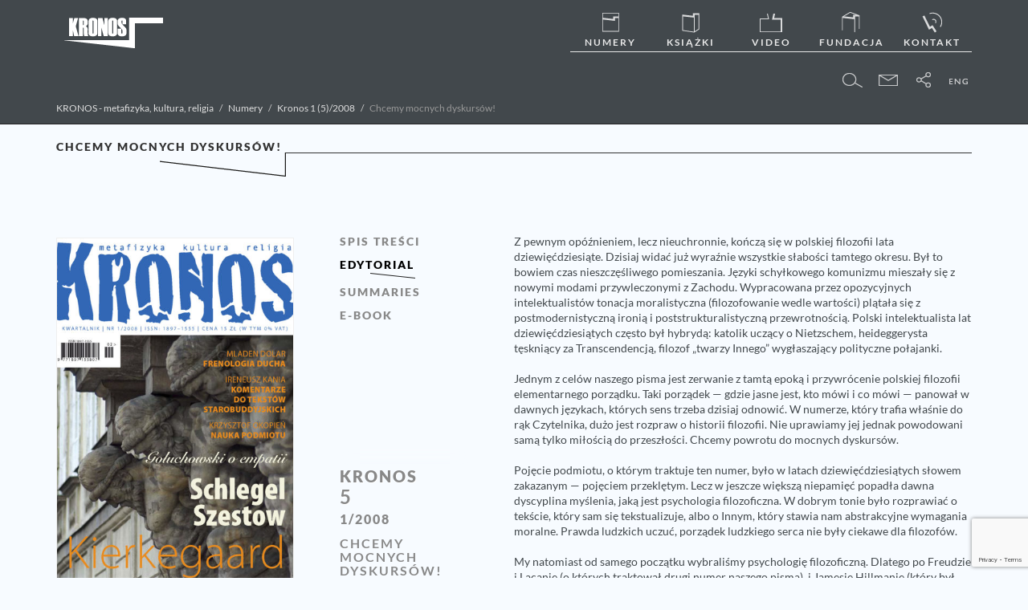

--- FILE ---
content_type: text/html; charset=UTF-8
request_url: https://kronos.org.pl/numery/kronos-1-52008/chcemy-mocnych-dyskursow/
body_size: 9996
content:
<!DOCTYPE html>
<!--if lt IE 7html.no-js.ie6.oldie(lang='pl')
-->
<!--if IE 7html.no-js.ie7.oldie(lang='pl')
-->
<!--if IE 8html.no-js.ie8.oldie(lang='pl')
-->
<!--if IE 9html.no-js.ie9(lang='en')
-->
<!-- [if gt IE 9] <!-->
<html  lang="pl-PL">
  <!-- <![endif]-->
  <head>
    <meta charset="utf-8">
    <meta name="viewport" content="width=device-width, user-scalable=no, initial-scale=1.0, minimum-scale=1.0, maximum-scale=1.0">
    <link href="https://kronos.org.pl/wp-content/themes/kronos/css/style.css" rel="stylesheet">
    <link href="https://kronos.org.pl/wp-content/themes/kronos/css/font-awesome.css" rel="stylesheet">
    <meta name='robots' content='index, follow, max-image-preview:large, max-snippet:-1, max-video-preview:-1' />
	<style>img:is([sizes="auto" i], [sizes^="auto," i]) { contain-intrinsic-size: 3000px 1500px }</style>
	
	<!-- This site is optimized with the Yoast SEO plugin v26.6 - https://yoast.com/wordpress/plugins/seo/ -->
	<title>Chcemy mocnych dyskursów! - KRONOS - metafizyka, kultura, religia</title>
	<meta name="description" content="Z pewnym opóźnieniem, lecz nieuchronnie, kończą się w polskiej filozofii lata dziewięćdziesiąte. Dzisiaj widać już wyraźnie wszystkie słabości tamtego" />
	<link rel="canonical" href="https://kronos.org.pl/numery/kronos-1-52008/chcemy-mocnych-dyskursow/" />
	<meta property="og:locale" content="pl_PL" />
	<meta property="og:type" content="article" />
	<meta property="og:title" content="Chcemy mocnych dyskursów! - KRONOS - metafizyka, kultura, religia" />
	<meta property="og:description" content="Z pewnym opóźnieniem, lecz nieuchronnie, kończą się w polskiej filozofii lata dziewięćdziesiąte. Dzisiaj widać już wyraźnie wszystkie słabości tamtego" />
	<meta property="og:url" content="https://kronos.org.pl/numery/kronos-1-52008/chcemy-mocnych-dyskursow/" />
	<meta property="og:site_name" content="KRONOS - metafizyka, kultura, religia" />
	<meta property="article:publisher" content="https://pl-pl.facebook.com/KRONOS-kwartalnik-226191654064747/" />
	<meta property="article:modified_time" content="2016-10-25T06:42:36+00:00" />
	<meta name="twitter:card" content="summary_large_image" />
	<script type="application/ld+json" class="yoast-schema-graph">{"@context":"https://schema.org","@graph":[{"@type":"WebPage","@id":"https://kronos.org.pl/numery/kronos-1-52008/chcemy-mocnych-dyskursow/","url":"https://kronos.org.pl/numery/kronos-1-52008/chcemy-mocnych-dyskursow/","name":"Chcemy mocnych dyskursów! - KRONOS - metafizyka, kultura, religia","isPartOf":{"@id":"https://kronos.org.pl/#website"},"datePublished":"2008-03-19T11:31:46+00:00","dateModified":"2016-10-25T06:42:36+00:00","description":"Z pewnym opóźnieniem, lecz nieuchronnie, kończą się w polskiej filozofii lata dziewięćdziesiąte. Dzisiaj widać już wyraźnie wszystkie słabości tamtego","breadcrumb":{"@id":"https://kronos.org.pl/numery/kronos-1-52008/chcemy-mocnych-dyskursow/#breadcrumb"},"inLanguage":"pl-PL","potentialAction":[{"@type":"ReadAction","target":["https://kronos.org.pl/numery/kronos-1-52008/chcemy-mocnych-dyskursow/"]}]},{"@type":"BreadcrumbList","@id":"https://kronos.org.pl/numery/kronos-1-52008/chcemy-mocnych-dyskursow/#breadcrumb","itemListElement":[{"@type":"ListItem","position":1,"name":"Strona główna","item":"https://kronos.org.pl/"},{"@type":"ListItem","position":2,"name":"Numery","item":"https://kronos.org.pl/numery/"},{"@type":"ListItem","position":3,"name":"Kronos 1 (5)/2008","item":"https://kronos.org.pl/numery/kronos-1-52008/"},{"@type":"ListItem","position":4,"name":"Chcemy mocnych dyskursów!"}]},{"@type":"WebSite","@id":"https://kronos.org.pl/#website","url":"https://kronos.org.pl/","name":"KRONOS - metafizyka, kultura, religia","description":"","potentialAction":[{"@type":"SearchAction","target":{"@type":"EntryPoint","urlTemplate":"https://kronos.org.pl/?s={search_term_string}"},"query-input":{"@type":"PropertyValueSpecification","valueRequired":true,"valueName":"search_term_string"}}],"inLanguage":"pl-PL"}]}</script>
	<!-- / Yoast SEO plugin. -->


		<style>
			.lazyload,
			.lazyloading {
				max-width: 100%;
			}
		</style>
		<style id='classic-theme-styles-inline-css' type='text/css'>
/*! This file is auto-generated */
.wp-block-button__link{color:#fff;background-color:#32373c;border-radius:9999px;box-shadow:none;text-decoration:none;padding:calc(.667em + 2px) calc(1.333em + 2px);font-size:1.125em}.wp-block-file__button{background:#32373c;color:#fff;text-decoration:none}
</style>
<style id='global-styles-inline-css' type='text/css'>
:root{--wp--preset--aspect-ratio--square: 1;--wp--preset--aspect-ratio--4-3: 4/3;--wp--preset--aspect-ratio--3-4: 3/4;--wp--preset--aspect-ratio--3-2: 3/2;--wp--preset--aspect-ratio--2-3: 2/3;--wp--preset--aspect-ratio--16-9: 16/9;--wp--preset--aspect-ratio--9-16: 9/16;--wp--preset--color--black: #000000;--wp--preset--color--cyan-bluish-gray: #abb8c3;--wp--preset--color--white: #ffffff;--wp--preset--color--pale-pink: #f78da7;--wp--preset--color--vivid-red: #cf2e2e;--wp--preset--color--luminous-vivid-orange: #ff6900;--wp--preset--color--luminous-vivid-amber: #fcb900;--wp--preset--color--light-green-cyan: #7bdcb5;--wp--preset--color--vivid-green-cyan: #00d084;--wp--preset--color--pale-cyan-blue: #8ed1fc;--wp--preset--color--vivid-cyan-blue: #0693e3;--wp--preset--color--vivid-purple: #9b51e0;--wp--preset--gradient--vivid-cyan-blue-to-vivid-purple: linear-gradient(135deg,rgba(6,147,227,1) 0%,rgb(155,81,224) 100%);--wp--preset--gradient--light-green-cyan-to-vivid-green-cyan: linear-gradient(135deg,rgb(122,220,180) 0%,rgb(0,208,130) 100%);--wp--preset--gradient--luminous-vivid-amber-to-luminous-vivid-orange: linear-gradient(135deg,rgba(252,185,0,1) 0%,rgba(255,105,0,1) 100%);--wp--preset--gradient--luminous-vivid-orange-to-vivid-red: linear-gradient(135deg,rgba(255,105,0,1) 0%,rgb(207,46,46) 100%);--wp--preset--gradient--very-light-gray-to-cyan-bluish-gray: linear-gradient(135deg,rgb(238,238,238) 0%,rgb(169,184,195) 100%);--wp--preset--gradient--cool-to-warm-spectrum: linear-gradient(135deg,rgb(74,234,220) 0%,rgb(151,120,209) 20%,rgb(207,42,186) 40%,rgb(238,44,130) 60%,rgb(251,105,98) 80%,rgb(254,248,76) 100%);--wp--preset--gradient--blush-light-purple: linear-gradient(135deg,rgb(255,206,236) 0%,rgb(152,150,240) 100%);--wp--preset--gradient--blush-bordeaux: linear-gradient(135deg,rgb(254,205,165) 0%,rgb(254,45,45) 50%,rgb(107,0,62) 100%);--wp--preset--gradient--luminous-dusk: linear-gradient(135deg,rgb(255,203,112) 0%,rgb(199,81,192) 50%,rgb(65,88,208) 100%);--wp--preset--gradient--pale-ocean: linear-gradient(135deg,rgb(255,245,203) 0%,rgb(182,227,212) 50%,rgb(51,167,181) 100%);--wp--preset--gradient--electric-grass: linear-gradient(135deg,rgb(202,248,128) 0%,rgb(113,206,126) 100%);--wp--preset--gradient--midnight: linear-gradient(135deg,rgb(2,3,129) 0%,rgb(40,116,252) 100%);--wp--preset--font-size--small: 13px;--wp--preset--font-size--medium: 20px;--wp--preset--font-size--large: 36px;--wp--preset--font-size--x-large: 42px;--wp--preset--spacing--20: 0.44rem;--wp--preset--spacing--30: 0.67rem;--wp--preset--spacing--40: 1rem;--wp--preset--spacing--50: 1.5rem;--wp--preset--spacing--60: 2.25rem;--wp--preset--spacing--70: 3.38rem;--wp--preset--spacing--80: 5.06rem;--wp--preset--shadow--natural: 6px 6px 9px rgba(0, 0, 0, 0.2);--wp--preset--shadow--deep: 12px 12px 50px rgba(0, 0, 0, 0.4);--wp--preset--shadow--sharp: 6px 6px 0px rgba(0, 0, 0, 0.2);--wp--preset--shadow--outlined: 6px 6px 0px -3px rgba(255, 255, 255, 1), 6px 6px rgba(0, 0, 0, 1);--wp--preset--shadow--crisp: 6px 6px 0px rgba(0, 0, 0, 1);}:where(.is-layout-flex){gap: 0.5em;}:where(.is-layout-grid){gap: 0.5em;}body .is-layout-flex{display: flex;}.is-layout-flex{flex-wrap: wrap;align-items: center;}.is-layout-flex > :is(*, div){margin: 0;}body .is-layout-grid{display: grid;}.is-layout-grid > :is(*, div){margin: 0;}:where(.wp-block-columns.is-layout-flex){gap: 2em;}:where(.wp-block-columns.is-layout-grid){gap: 2em;}:where(.wp-block-post-template.is-layout-flex){gap: 1.25em;}:where(.wp-block-post-template.is-layout-grid){gap: 1.25em;}.has-black-color{color: var(--wp--preset--color--black) !important;}.has-cyan-bluish-gray-color{color: var(--wp--preset--color--cyan-bluish-gray) !important;}.has-white-color{color: var(--wp--preset--color--white) !important;}.has-pale-pink-color{color: var(--wp--preset--color--pale-pink) !important;}.has-vivid-red-color{color: var(--wp--preset--color--vivid-red) !important;}.has-luminous-vivid-orange-color{color: var(--wp--preset--color--luminous-vivid-orange) !important;}.has-luminous-vivid-amber-color{color: var(--wp--preset--color--luminous-vivid-amber) !important;}.has-light-green-cyan-color{color: var(--wp--preset--color--light-green-cyan) !important;}.has-vivid-green-cyan-color{color: var(--wp--preset--color--vivid-green-cyan) !important;}.has-pale-cyan-blue-color{color: var(--wp--preset--color--pale-cyan-blue) !important;}.has-vivid-cyan-blue-color{color: var(--wp--preset--color--vivid-cyan-blue) !important;}.has-vivid-purple-color{color: var(--wp--preset--color--vivid-purple) !important;}.has-black-background-color{background-color: var(--wp--preset--color--black) !important;}.has-cyan-bluish-gray-background-color{background-color: var(--wp--preset--color--cyan-bluish-gray) !important;}.has-white-background-color{background-color: var(--wp--preset--color--white) !important;}.has-pale-pink-background-color{background-color: var(--wp--preset--color--pale-pink) !important;}.has-vivid-red-background-color{background-color: var(--wp--preset--color--vivid-red) !important;}.has-luminous-vivid-orange-background-color{background-color: var(--wp--preset--color--luminous-vivid-orange) !important;}.has-luminous-vivid-amber-background-color{background-color: var(--wp--preset--color--luminous-vivid-amber) !important;}.has-light-green-cyan-background-color{background-color: var(--wp--preset--color--light-green-cyan) !important;}.has-vivid-green-cyan-background-color{background-color: var(--wp--preset--color--vivid-green-cyan) !important;}.has-pale-cyan-blue-background-color{background-color: var(--wp--preset--color--pale-cyan-blue) !important;}.has-vivid-cyan-blue-background-color{background-color: var(--wp--preset--color--vivid-cyan-blue) !important;}.has-vivid-purple-background-color{background-color: var(--wp--preset--color--vivid-purple) !important;}.has-black-border-color{border-color: var(--wp--preset--color--black) !important;}.has-cyan-bluish-gray-border-color{border-color: var(--wp--preset--color--cyan-bluish-gray) !important;}.has-white-border-color{border-color: var(--wp--preset--color--white) !important;}.has-pale-pink-border-color{border-color: var(--wp--preset--color--pale-pink) !important;}.has-vivid-red-border-color{border-color: var(--wp--preset--color--vivid-red) !important;}.has-luminous-vivid-orange-border-color{border-color: var(--wp--preset--color--luminous-vivid-orange) !important;}.has-luminous-vivid-amber-border-color{border-color: var(--wp--preset--color--luminous-vivid-amber) !important;}.has-light-green-cyan-border-color{border-color: var(--wp--preset--color--light-green-cyan) !important;}.has-vivid-green-cyan-border-color{border-color: var(--wp--preset--color--vivid-green-cyan) !important;}.has-pale-cyan-blue-border-color{border-color: var(--wp--preset--color--pale-cyan-blue) !important;}.has-vivid-cyan-blue-border-color{border-color: var(--wp--preset--color--vivid-cyan-blue) !important;}.has-vivid-purple-border-color{border-color: var(--wp--preset--color--vivid-purple) !important;}.has-vivid-cyan-blue-to-vivid-purple-gradient-background{background: var(--wp--preset--gradient--vivid-cyan-blue-to-vivid-purple) !important;}.has-light-green-cyan-to-vivid-green-cyan-gradient-background{background: var(--wp--preset--gradient--light-green-cyan-to-vivid-green-cyan) !important;}.has-luminous-vivid-amber-to-luminous-vivid-orange-gradient-background{background: var(--wp--preset--gradient--luminous-vivid-amber-to-luminous-vivid-orange) !important;}.has-luminous-vivid-orange-to-vivid-red-gradient-background{background: var(--wp--preset--gradient--luminous-vivid-orange-to-vivid-red) !important;}.has-very-light-gray-to-cyan-bluish-gray-gradient-background{background: var(--wp--preset--gradient--very-light-gray-to-cyan-bluish-gray) !important;}.has-cool-to-warm-spectrum-gradient-background{background: var(--wp--preset--gradient--cool-to-warm-spectrum) !important;}.has-blush-light-purple-gradient-background{background: var(--wp--preset--gradient--blush-light-purple) !important;}.has-blush-bordeaux-gradient-background{background: var(--wp--preset--gradient--blush-bordeaux) !important;}.has-luminous-dusk-gradient-background{background: var(--wp--preset--gradient--luminous-dusk) !important;}.has-pale-ocean-gradient-background{background: var(--wp--preset--gradient--pale-ocean) !important;}.has-electric-grass-gradient-background{background: var(--wp--preset--gradient--electric-grass) !important;}.has-midnight-gradient-background{background: var(--wp--preset--gradient--midnight) !important;}.has-small-font-size{font-size: var(--wp--preset--font-size--small) !important;}.has-medium-font-size{font-size: var(--wp--preset--font-size--medium) !important;}.has-large-font-size{font-size: var(--wp--preset--font-size--large) !important;}.has-x-large-font-size{font-size: var(--wp--preset--font-size--x-large) !important;}
:where(.wp-block-post-template.is-layout-flex){gap: 1.25em;}:where(.wp-block-post-template.is-layout-grid){gap: 1.25em;}
:where(.wp-block-columns.is-layout-flex){gap: 2em;}:where(.wp-block-columns.is-layout-grid){gap: 2em;}
:root :where(.wp-block-pullquote){font-size: 1.5em;line-height: 1.6;}
</style>
<link rel='stylesheet' id='wpo_min-header-0-css' href='https://kronos.org.pl/wp-content/cache/wpo-minify/1767592366/assets/wpo-minify-header-bf983651.min.css' type='text/css' media='all' />
<script type="text/javascript" src="https://kronos.org.pl/wp-content/cache/wpo-minify/1767592366/assets/wpo-minify-header-1d83226c.min.js" id="wpo_min-header-0-js"></script>
<link rel="https://api.w.org/" href="https://kronos.org.pl/wp-json/" /><link rel="EditURI" type="application/rsd+xml" title="RSD" href="https://kronos.org.pl/xmlrpc.php?rsd" />
<meta name="generator" content="WordPress 6.8.3" />
<link rel='shortlink' href='https://kronos.org.pl/?p=84' />
<link rel="alternate" title="oEmbed (JSON)" type="application/json+oembed" href="https://kronos.org.pl/wp-json/oembed/1.0/embed?url=https%3A%2F%2Fkronos.org.pl%2Fnumery%2Fkronos-1-52008%2Fchcemy-mocnych-dyskursow%2F" />
<link rel="alternate" title="oEmbed (XML)" type="text/xml+oembed" href="https://kronos.org.pl/wp-json/oembed/1.0/embed?url=https%3A%2F%2Fkronos.org.pl%2Fnumery%2Fkronos-1-52008%2Fchcemy-mocnych-dyskursow%2F&#038;format=xml" />
<script type="text/javascript">
(function(url){
	if(/(?:Chrome\/26\.0\.1410\.63 Safari\/537\.31|WordfenceTestMonBot)/.test(navigator.userAgent)){ return; }
	var addEvent = function(evt, handler) {
		if (window.addEventListener) {
			document.addEventListener(evt, handler, false);
		} else if (window.attachEvent) {
			document.attachEvent('on' + evt, handler);
		}
	};
	var removeEvent = function(evt, handler) {
		if (window.removeEventListener) {
			document.removeEventListener(evt, handler, false);
		} else if (window.detachEvent) {
			document.detachEvent('on' + evt, handler);
		}
	};
	var evts = 'contextmenu dblclick drag dragend dragenter dragleave dragover dragstart drop keydown keypress keyup mousedown mousemove mouseout mouseover mouseup mousewheel scroll'.split(' ');
	var logHuman = function() {
		if (window.wfLogHumanRan) { return; }
		window.wfLogHumanRan = true;
		var wfscr = document.createElement('script');
		wfscr.type = 'text/javascript';
		wfscr.async = true;
		wfscr.src = url + '&r=' + Math.random();
		(document.getElementsByTagName('head')[0]||document.getElementsByTagName('body')[0]).appendChild(wfscr);
		for (var i = 0; i < evts.length; i++) {
			removeEvent(evts[i], logHuman);
		}
	};
	for (var i = 0; i < evts.length; i++) {
		addEvent(evts[i], logHuman);
	}
})('//kronos.org.pl/?wordfence_lh=1&hid=FD1A8944992835D5F2EFAFB1EE491E4D');
</script>		<script>
			document.documentElement.className = document.documentElement.className.replace('no-js', 'js');
		</script>
				<style>
			.no-js img.lazyload {
				display: none;
			}

			figure.wp-block-image img.lazyloading {
				min-width: 150px;
			}

			.lazyload,
			.lazyloading {
				--smush-placeholder-width: 100px;
				--smush-placeholder-aspect-ratio: 1/1;
				width: var(--smush-image-width, var(--smush-placeholder-width)) !important;
				aspect-ratio: var(--smush-image-aspect-ratio, var(--smush-placeholder-aspect-ratio)) !important;
			}

						.lazyload, .lazyloading {
				opacity: 0;
			}

			.lazyloaded {
				opacity: 1;
				transition: opacity 400ms;
				transition-delay: 0ms;
			}

					</style>
		  </head>
  <body>
    <!-- topbar-->
    <div class="topbar">
      <div class="container">
        <div class="row">
          <div class="col-md-12">
            <!-- logo-->
            
            <nav id="kmenu" class="topbar-menu">
                <div class="logo">
                    <a href="https://kronos.org.pl" title=""><img data-src="https://kronos.org.pl/wp-content/themes/kronos/img/logo.png" alt="Kronos" src="[data-uri]" class="lazyload" style="--smush-placeholder-width: 123px; --smush-placeholder-aspect-ratio: 123/38;"></a>                </div>
              <div id="head-mobile"></div>
              <div class="button"></div>
              <ul class="menu">
                    <li><a href="/numery/"><img data-src="//kronos.org.pl/wp-content/themes/kronos/img/icon-01.png" src="[data-uri]" class="lazyload" style="--smush-placeholder-width: 32px; --smush-placeholder-aspect-ratio: 32/32;"><span>Numery</span></a></li>
<li><a href="/ksiazki/"><img data-src="//kronos.org.pl/wp-content/themes/kronos/img/icon-02.png" src="[data-uri]" class="lazyload" style="--smush-placeholder-width: 32px; --smush-placeholder-aspect-ratio: 32/32;"><span>Książki</span></a></li>
<li><a href="https://kronos.org.pl/video/"><img data-src="//kronos.org.pl/wp-content/uploads/2017/11/telewizor_icon.png" src="[data-uri]" class="lazyload" style="--smush-placeholder-width: 32px; --smush-placeholder-aspect-ratio: 32/32;"><span>video<span></a></li>
<li><a href="https://kronos.org.pl/fundacja-augusta-hr-cieszkowskiego/"><img data-src="//kronos.org.pl/wp-content/themes/kronos/img/icon-03.png" src="[data-uri]" class="lazyload" style="--smush-placeholder-width: 32px; --smush-placeholder-aspect-ratio: 32/32;"><span>Fundacja</span></a></li>
<li><a href="https://kronos.org.pl/kontakt/"><img data-src="//kronos.org.pl/wp-content/themes/kronos/img/icon-05.png" src="[data-uri]" class="lazyload" style="--smush-placeholder-width: 32px; --smush-placeholder-aspect-ratio: 32/32;"><span>Kontakt</span></a></li>
                  
              </ul>
            </nav>
           
          </div>
        </div>
        <div class="row">
          <div class="col-md-12">
            <!-- subbar-->
            <div data-subbar class="subbar">
              <!-- subbar-nav-->
              <div class="subbar-nav"><img data-src="https://kronos.org.pl/wp-content/themes/kronos/img/icon_szukaj.png" alt="" data-subbarbtn="#search" class="btn-fa lazyload" src="[data-uri]" style="--smush-placeholder-width: 32px; --smush-placeholder-aspect-ratio: 32/32;"><img data-src="https://kronos.org.pl/wp-content/themes/kronos/img/icon_newsletter.png" alt="" data-subbarbtn="#newsletter" class="btn-fa lazyload" src="[data-uri]" style="--smush-placeholder-width: 32px; --smush-placeholder-aspect-ratio: 32/32;"><img data-src="https://kronos.org.pl/wp-content/themes/kronos/img/icon_social.png" alt="" data-subbarbtn="#share" class="btn-fa lazyload" src="[data-uri]" style="--smush-placeholder-width: 32px; --smush-placeholder-aspect-ratio: 32/32;"><a href="/english/" class="btn-fa"><img data-src="https://kronos.org.pl/wp-content/themes/kronos/img/icon_eng.png" alt="" src="[data-uri]" class="lazyload" style="--smush-placeholder-width: 32px; --smush-placeholder-aspect-ratio: 32/32;"></a>
                
              </div>
              <!-- subbar-content-->
              <div class="subbar-content">
                <div data-subbarcontent="#search" class="item">
                  <form action="/" class="subbar-form search">
                    <input type="text" name="s" placeholder="Szukaj w serwisie">
                    <button class="btn-search">Szukaj</button>
                  </form>
                </div>
                <div data-subbarcontent="#newsletter" class="item">
                    
<div class="wpcf7 no-js" id="wpcf7-f2856-o1" lang="pl-PL" dir="ltr" data-wpcf7-id="2856">
<div class="screen-reader-response"><p role="status" aria-live="polite" aria-atomic="true"></p> <ul></ul></div>
<form action="/numery/kronos-1-52008/chcemy-mocnych-dyskursow/#wpcf7-f2856-o1" method="post" class="wpcf7-form init subbar-form newsletter" aria-label="Formularz kontaktowy" novalidate="novalidate" data-status="init">
<fieldset class="hidden-fields-container"><input type="hidden" name="_wpcf7" value="2856" /><input type="hidden" name="_wpcf7_version" value="6.1.4" /><input type="hidden" name="_wpcf7_locale" value="pl_PL" /><input type="hidden" name="_wpcf7_unit_tag" value="wpcf7-f2856-o1" /><input type="hidden" name="_wpcf7_container_post" value="0" /><input type="hidden" name="_wpcf7_posted_data_hash" value="" /><input type="hidden" name="_wpcf7cf_hidden_group_fields" value="[]" /><input type="hidden" name="_wpcf7cf_hidden_groups" value="[]" /><input type="hidden" name="_wpcf7cf_visible_groups" value="[]" /><input type="hidden" name="_wpcf7cf_repeaters" value="[]" /><input type="hidden" name="_wpcf7cf_steps" value="{}" /><input type="hidden" name="_wpcf7cf_options" value="{&quot;form_id&quot;:2856,&quot;conditions&quot;:[],&quot;settings&quot;:{&quot;animation&quot;:&quot;yes&quot;,&quot;animation_intime&quot;:200,&quot;animation_outtime&quot;:200,&quot;conditions_ui&quot;:&quot;normal&quot;,&quot;notice_dismissed&quot;:false,&quot;notice_dismissed_update-cf7-5.8.7&quot;:true,&quot;notice_dismissed_rollback-cf7-5.8.7&quot;:true}}" /><input type="hidden" name="_wpcf7_recaptcha_response" value="" />
</fieldset>
<p><span class="wpcf7-form-control-wrap" data-name="your-email"><input size="40" maxlength="400" class="wpcf7-form-control wpcf7-email wpcf7-validates-as-required wpcf7-text wpcf7-validates-as-email" aria-required="true" aria-invalid="false" placeholder="Podaj adres Email" value="" type="email" name="your-email" /></span><button class="btn-search">Wyślij</button>
</p><div class="wpcf7-response-output" aria-hidden="true"></div>
</form>
</div>
                    
                </div>
                <div data-subbarcontent="#share" class="item">
                  <div class="share">
                      <a href="https://plus.google.com/share?url=https%3A%2F%2Fkronos.org.pl%2Fnumery%2Fkronos-1-52008%2Fchcemy-mocnych-dyskursow%2F" class="fa fa-google-plus"></a>
                      <a href="https://www.facebook.com/sharer/sharer.php?u=https%3A%2F%2Fkronos.org.pl%2Fnumery%2Fkronos-1-52008%2Fchcemy-mocnych-dyskursow%2F" class="fa fa-facebook"></a>
                      <a href="https://twitter.com/home?status=https%3A%2F%2Fkronos.org.pl%2Fnumery%2Fkronos-1-52008%2Fchcemy-mocnych-dyskursow%2F" class="fa fa-twitter"></a></div>
                </div>
                <div data-subbarcontent="#language" class="item">English</div>
              </div>
            </div>
            <!-- \.subbar-->
          </div>
        </div>
        <div class="row">
          <div class="col-md-12">
              
            <div class="topbar-breadcrumb">
              <ul class="breadcrumb" typeof="BreadcrumbList" vocab="http://schema.org/">
                    <!-- Breadcrumb NavXT 5.5.2 -->
<li class="home"><span property="itemListElement" typeof="ListItem"><a property="item" typeof="WebPage" title="KRONOS - metafizyka, kultura, religia." href="https://kronos.org.pl" class="home"><span property="name">KRONOS - metafizyka, kultura, religia</span></a><meta property="position" content="1"></span></li>
<li><span property="itemListElement" typeof="ListItem"><a property="item" typeof="WebPage" title="Numery." href="https://kronos.org.pl/numery/" class="post post-numery-archive"><span property="name">Numery</span></a><meta property="position" content="2"></span></li>
<li><span property="itemListElement" typeof="ListItem"><a property="item" typeof="WebPage" title="Kronos 1 (5)/2008." href="https://kronos.org.pl/numery/kronos-1-52008/" class="post post-numery"><span property="name">Kronos 1 (5)/2008</span></a><meta property="position" content="3"></span></li>
<li class="current_item"><span property="itemListElement" typeof="ListItem"><span property="name">Chcemy mocnych dyskursów!</span><meta property="position" content="4"></span></li>
              </ul>
            </div>
          </div>
        </div>
      </div>
    </div>
<section class="section-mix">
                      <div class="container">
                        <div class="row">
                          <div class="col-md-12">
                            <header ><h1 class="k-h"><span>Chcemy mocnych dyskursów!</span></h1>
                            </header>
                          </div>
                        </div>
                      </div>
                    </section><section class="section-booklist">
      <div class="container">
        <div class="row">
          <div class="col-md-12">
            <div class="book-article">
                <div class="cover"><a href="https://kronos.org.pl/numery/kronos-1-52008/" title="Chcemy mocnych dyskursów!"><img data-src="https://kronos.org.pl/wp-content/uploads/2016/10/kronos_nr1-2008-450x643.jpg" src="[data-uri]" class="lazyload" style="--smush-placeholder-width: 450px; --smush-placeholder-aspect-ratio: 450/643;"></a></div>
              <div class="info">
                <div class="table-contents">
                    
                    <a href="https://kronos.org.pl/numery/kronos-1-52008/kronos-1-52008-2/" class="item "><span>Spis treści</span></a><a href="https://kronos.org.pl/numery/kronos-1-52008/chcemy-mocnych-dyskursow/" class="item active"><span>Edytorial</span></a><a href="https://kronos.org.pl/numery/kronos-1-52008/kronos-1-52008/" class="item "><span>Summaries</span></a><a href="/e-book/" class="item"><span>e-book</span></a>                </div>
                

                <div class="number-contents">
                  <div class="header">Kronos<b>5</b></div>
                  <div class="item">1/2008</div><div class="more">CHCEMY MOCNYCH DYSKURSÓW!</div>           
                </div>
              </div>
              <div class="description auto-height">Z pewnym opóźnieniem, lecz nieuchronnie, kończą się w polskiej filozofii lata dziewięćdziesiąte. Dzisiaj widać już wyraźnie wszystkie słabości tamtego okresu. Był to bowiem czas nieszczęśliwego pomieszania. Języki schyłkowego komunizmu mieszały się z nowymi modami przywleczonymi z Zachodu. Wypracowana przez opozycyjnych intelektualistów tonacja moralistyczna (filozofowanie wedle wartości) plątała się z postmodernistyczną ironią i poststrukturalistyczną przewrotnością. Polski intelektualista lat dziewięćdziesiątych często był hybrydą: katolik uczący o Nietzschem, heideggerysta tęskniący za Transcendencją, filozof „twarzy Innego” wygłaszający polityczne połajanki.<br />
<br />
Jednym z celów naszego pisma jest zerwanie z tamtą epoką i przywrócenie polskiej filozofii elementarnego porządku. Taki porządek — gdzie jasne jest, kto mówi i co mówi — panował w dawnych językach, których sens trzeba dzisiaj odnowić. W numerze, który trafia właśnie do rąk Czytelnika, dużo jest rozpraw o historii filozofii. Nie uprawiamy jej jednak powodowani samą tylko miłością do przeszłości. Chcemy powrotu do mocnych dyskursów.<br />
<br />
Pojęcie podmiotu, o którym traktuje ten numer, było w latach dziewięćdziesiątych słowem zakazanym — pojęciem przeklętym. Lecz w jeszcze większą niepamięć popadła dawna dyscyplina myślenia, jaką jest psychologia filozoficzna. W dobrym tonie było rozprawiać o tekście, który sam się tekstualizuje, albo o Innym, który stawia nam abstrakcyjne wymagania moralne. Prawda ludzkich uczuć, porządek ludzkiego serca nie były ciekawe dla filozofów.<br />
<br />
My natomiast od samego początku wybraliśmy psychologię filozoficzną. Dlatego po Freudzie i Lacanie (o których traktował drugi numer naszego pisma), i Jamesie Hillmanie (który był bohaterem numeru trzeciego) przychodzi kolej na jednostkę romantyczną. Jej głęboka prawda i zapomniana wielkość całkowicie uszła uwadze naszych lokalnych postmodernistów. Rzecz, nawiasem mówiąc, zdumiewająca w kraju Mickiewicza i Słowackiego, Cieszkowskiego i Libelta.<br />
<br />
Ta ignorancja nie była jednak przypadkowa. Postmodernistyczna krytyka podmiotu uderza tylko i wyłącznie w podmiotowość kartezjańską, która zarysowuje się i wyłania w doświadczeniach racjonalnego poznania i technicznej władzy. Podmiotowość romantyczna ma zupełnie inne pochodzenie. Rozpoznaje się i konstytuuje przez religię i literaturę. To podmiot rozdarty. Chory na własne istnienie. I jednocześnie zdolny do ironicznego względem siebie dystansu.<br />
<br />
W tym numerze szkicujemy zatem mapę romantycznej antropologii. Jej centrum stanowi Søren Kierkegaard, bieguny — Artur Schopenhauer, filozof cierpienia, i Friedrich Schlegel — filozof ironii. Czytelnik znajdzie tu także lacanowską interpretację Hegla, pióra Mladena Dolara oraz rozprawę naszego nauczyciela, Krzysztofa Okopienia, który, używając dawnych języków, przedstawia nową naukę podmiotu.<br />
<br />
Numer zamyka fragment książki Józefa Gołuchowskiego, wileńskiego profesora i romantycznego radykała. Gołuchowski, jak się zdaje, chciał zmienić reguły uprawiania filozofii, zastępując rozumowanie i racjonalne dowody wybuchami namiętności — entuzjazmem, egzaltacją i empatią. Próba niewątpliwie skazana na niepowodzenie. Ale w swym radykalizmie — jednak porywająca.<br />
<p style="text-align: right;"><em><br />
Wawrzyniec Rymkiewicz<br />
</em>redaktor naczelny<em><br />
</em></p></div>            </div>
<div class="book-pagination">
                <div class="clearfix">
                  <div class="prev"><a href="https://kronos.org.pl/numery/kronos-42007/" class="p-link"><img data-src="https://kronos.org.pl/wp-content/uploads/2016/10/Kronos_nr4-2007-138x138.jpg" alt="" src="[data-uri]" class="lazyload" style="--smush-placeholder-width: 138px; --smush-placeholder-aspect-ratio: 138/138;"></a></div>
                  <div class="all"></div>
                  <div class="next"><a href="https://kronos.org.pl/numery/kronos-2-62008/" class="p-link"><img data-src="https://kronos.org.pl/wp-content/uploads/2016/10/Kronos_nr2-2008-138x138.jpg" alt="" src="[data-uri]" class="lazyload" style="--smush-placeholder-width: 138px; --smush-placeholder-aspect-ratio: 138/138;"></a></div>
                </div>
                <div class="clearfix">
                  <div class="prev"><a href="https://kronos.org.pl/numery/kronos-42007/"  class="k-link k-link-small before">Poprzedni numer</a></div>                 
                  <div class="all"><a href="https://kronos.org.pl/numery/"  class="k-link k-link-small bottom">Wszystkie numery</a></div>
                 <div class="next"><a href="https://kronos.org.pl/numery/kronos-2-62008/"  class="k-link k-link-small after">Następny numer</a></div>
                </div>
              </div>            
          </div>
        </div>
      </div>
    </section>
<!--
<article id="post-84" class="post-84 numery type-numery status-publish hentry">
	<header class="entry-header">
		<h1 class="entry-title">Chcemy mocnych dyskursów!</h1>	</header> .entry-header 


	<div class="entry-content">
		Z pewnym opóźnieniem, lecz nieuchronnie, kończą się w polskiej filozofii lata dziewięćdziesiąte. Dzisiaj widać już wyraźnie wszystkie słabości tamtego okresu. Był to bowiem czas nieszczęśliwego pomieszania. Języki schyłkowego komunizmu mieszały się z nowymi modami przywleczonymi z Zachodu. Wypracowana przez opozycyjnych intelektualistów tonacja moralistyczna (filozofowanie wedle wartości) plątała się z postmodernistyczną ironią i poststrukturalistyczną przewrotnością. Polski intelektualista lat dziewięćdziesiątych często był hybrydą: katolik uczący o Nietzschem, heideggerysta tęskniący za Transcendencją, filozof „twarzy Innego” wygłaszający polityczne połajanki.

Jednym z celów naszego pisma jest zerwanie z tamtą epoką i przywrócenie polskiej filozofii elementarnego porządku. Taki porządek — gdzie jasne jest, kto mówi i co mówi — panował w dawnych językach, których sens trzeba dzisiaj odnowić. W numerze, który trafia właśnie do rąk Czytelnika, dużo jest rozpraw o historii filozofii. Nie uprawiamy jej jednak powodowani samą tylko miłością do przeszłości. Chcemy powrotu do mocnych dyskursów.

Pojęcie podmiotu, o którym traktuje ten numer, było w latach dziewięćdziesiątych słowem zakazanym — pojęciem przeklętym. Lecz w jeszcze większą niepamięć popadła dawna dyscyplina myślenia, jaką jest psychologia filozoficzna. W dobrym tonie było rozprawiać o tekście, który sam się tekstualizuje, albo o Innym, który stawia nam abstrakcyjne wymagania moralne. Prawda ludzkich uczuć, porządek ludzkiego serca nie były ciekawe dla filozofów.

My natomiast od samego początku wybraliśmy psychologię filozoficzną. Dlatego po Freudzie i Lacanie (o których traktował drugi numer naszego pisma), i Jamesie Hillmanie (który był bohaterem numeru trzeciego) przychodzi kolej na jednostkę romantyczną. Jej głęboka prawda i zapomniana wielkość całkowicie uszła uwadze naszych lokalnych postmodernistów. Rzecz, nawiasem mówiąc, zdumiewająca w kraju Mickiewicza i Słowackiego, Cieszkowskiego i Libelta.

Ta ignorancja nie była jednak przypadkowa. Postmodernistyczna krytyka podmiotu uderza tylko i wyłącznie w podmiotowość kartezjańską, która zarysowuje się i wyłania w doświadczeniach racjonalnego poznania i technicznej władzy. Podmiotowość romantyczna ma zupełnie inne pochodzenie. Rozpoznaje się i konstytuuje przez religię i literaturę. To podmiot rozdarty. Chory na własne istnienie. I jednocześnie zdolny do ironicznego względem siebie dystansu.

W tym numerze szkicujemy zatem mapę romantycznej antropologii. Jej centrum stanowi Søren Kierkegaard, bieguny — Artur Schopenhauer, filozof cierpienia, i Friedrich Schlegel — filozof ironii. Czytelnik znajdzie tu także lacanowską interpretację Hegla, pióra Mladena Dolara oraz rozprawę naszego nauczyciela, Krzysztofa Okopienia, który, używając dawnych języków, przedstawia nową naukę podmiotu.

Numer zamyka fragment książki Józefa Gołuchowskiego, wileńskiego profesora i romantycznego radykała. Gołuchowski, jak się zdaje, chciał zmienić reguły uprawiania filozofii, zastępując rozumowanie i racjonalne dowody wybuchami namiętności — entuzjazmem, egzaltacją i empatią. Próba niewątpliwie skazana na niepowodzenie. Ale w swym radykalizmie — jednak porywająca.
<p style="text-align: right;"><em>
Wawrzyniec Rymkiewicz
</em>redaktor naczelny<em>
</em></p>	</div> .entry-content 

</article> #post-## -->
<footer>
      <div class="container">
        <div class="row">
          <div class="col-md-4"><div
			
			class="so-widget-sow-editor so-widget-sow-editor-base"
			
		>NUMERY
<div class="siteorigin-widget-tinymce textwidget">
	<p><span style="color: #dedede;"><a href="https://kronos.org.pl/numery/kronos-1-52-2020/" style="color: #dedede;">2020</a>  <a href="http://kronos.org.pl/numery/kronos-1-282014/" style="color: #dedede;">2014</a></span><br />
<span style="color: #dedede;"><a href="https://kronos.org.pl/numery/kronos-1-48-2019/" style="color: #dedede;">2019</a>  <a href="http://kronos.org.pl/numery/kronos-1-242013/" style="color: #dedede;">2013</a></span><br />
<span style="color: #dedede;"><a href="http://kronos.org.pl/numery/kronos-1-442018" style="color: #dedede;">2018</a>  <a href="http://kronos.org.pl/numery/kronos-1-202012/" style="color: #dedede;">2012</a></span><br />
<span style="color: #dedede;"><a href="http://kronos.org.pl/numery/kronos-1-402017/" style="color: #dedede;">2017</a>  <a href="http://kronos.org.pl/numery/kronos-1-362016/" style="color: #dedede;"></a><a href="http://kronos.org.pl/numery/kronos-1-162011/" style="color: #dedede;">2011</a>   </span><br />
<span style="color: #dedede;"><a href="https://kronos.org.pl/numery/kronos-1-362016/" style="color: #dedede;">2016</a>  <a href="http://kronos.org.pl/numery/kronos-1-122010/" style="color: #dedede;">2010</a></span><br />
<span style="color: #dedede;"><a href="http://kronos.org.pl/numery/kronos-1-322015/" style="color: #dedede;">2015</a>  <a href="http://kronos.org.pl/numery/kronos-1-2-92009/" style="color: #dedede;">2009<br />
</a><a href="http://kronos.org.pl/kronos-program-telewizyjny/" style="color: #dedede;">program telewizyjny</a></span><br />
<span style="color: #dedede;"><a href="http://kronos.org.pl/najwazniejsze-pytania-filozofii/" style="color: #dedede;">najważniejsze pytania filozofii</a><br />
</span></p>
</div>
</div></div>
          <div class="col-md-4">KSIĄŻKI<div class="menu-footer_menu_2-container"><ul id="menu-footer_menu_2" ><li id="menu-item-3240" class="menu-item menu-item-type-post_type menu-item-object-page menu-item-3240"><a href="https://kronos.org.pl/nasze-serie-wydawnicze/">Nasze serie wydawnicze</a></li>
<li id="menu-item-2876" class="menu-item menu-item-type-custom menu-item-object-custom menu-item-2876"><a href="http://kronos.org.pl/nasze-serie-wydawnicze/#bp">Biblioteka Platońska</a></li>
<li id="menu-item-2877" class="menu-item menu-item-type-custom menu-item-object-custom menu-item-2877"><a href="/nasze-serie-wydawnicze/#bkk">Biblioteka Kwartalnika Kronos</a></li>
<li id="menu-item-2878" class="menu-item menu-item-type-custom menu-item-object-custom menu-item-2878"><a href="/nasze-serie-wydawnicze/#kfn">Klasycy Filozofii Niemieckiej / Komentarze</a></li>
<li id="menu-item-3231" class="menu-item menu-item-type-custom menu-item-object-custom menu-item-3231"><a href="/nasze-serie-wydawnicze/#kpn">Klasycy Polskiej Nowoczesności</a></li>
<li id="menu-item-3232" class="menu-item menu-item-type-custom menu-item-object-custom menu-item-3232"><a href="/nasze-serie-wydawnicze/#kft">Kronos. Filozofia Techniki</a></li>
</ul></div></div>
          <div class="col-md-4"><div class="menu-footer_menu_3-container"><ul id="menu-footer_menu_3" ><li id="menu-item-3234" class="menu-item menu-item-type-post_type menu-item-object-page menu-item-3234"><a href="https://kronos.org.pl/kontakt/">Kontakt</a></li>
<li id="menu-item-3248" class="menu-item menu-item-type-taxonomy menu-item-object-category menu-item-3248"><a href="https://kronos.org.pl/aktualnosci/">Aktualności</a></li>
<li id="menu-item-2880" class="menu-item menu-item-type-post_type menu-item-object-page menu-item-2880"><a href="https://kronos.org.pl/fundacja-augusta-hr-cieszkowskiego/">Fundacja Augusta hr. Cieszkowskiego</a></li>
<li id="menu-item-2881" class="menu-item menu-item-type-post_type menu-item-object-page menu-item-2881"><a href="https://kronos.org.pl/redakcja/">Redakcja kwartalnika Kronos</a></li>
<li id="menu-item-3238" class="menu-item menu-item-type-post_type menu-item-object-page menu-item-3238"><a href="https://kronos.org.pl/zasady-skladania-do-publikacji-i-recenzowania-artykulow/">Zasady składania do publikacji i recenzowania artykułów</a></li>
<li id="menu-item-3241" class="menu-item menu-item-type-post_type menu-item-object-page menu-item-3241"><a href="https://kronos.org.pl/english/">Kronos – Philosophical Journal</a></li>
<li id="menu-item-3242" class="menu-item menu-item-type-post_type menu-item-object-page menu-item-3242"><a href="https://kronos.org.pl/english/submission-guidelines-and-style-sheet-for-manuscripts/">Submission Guidelines &#038; Style Sheet for Manuscripts</a></li>
<li id="menu-item-3296" class="menu-item menu-item-type-custom menu-item-object-custom menu-item-3296"><a>PROJEKT STRONY:<br />Marta Pokorska</a></li>
</ul></div></div>
        </div>
      </div>
    </footer>
    <!-- Scripts-->
    <script src="https://kronos.org.pl/wp-content/themes/kronos/js/jquery-1.12.4.js"></script>
    <script src="https://kronos.org.pl/wp-content/themes/kronos/js/owl.carousel.js"></script>
    <script src="https://kronos.org.pl/wp-content/themes/kronos/js/isotope.pkgd.min.js"></script>
    <script src="https://kronos.org.pl/wp-content/themes/kronos/js/freewall.js"></script>    
    <script src="https://kronos.org.pl/wp-content/themes/kronos/js/main.js"></script>
<script>
      $(function () {
          $(".free-wall").each(function () {
              var wall = new Freewall(this);
              wall.reset({
                  selector: '.brick',
                  cellW: 320,
                  cellH: 320,
                  fixSize: 0,
                  gutterY: 20,
                  gutterX: 20,
                  onResize: function () {
                      wall.fitWidth();
                  }
              })
              wall.fitWidth();
          });
          $(window).trigger("resize");
      });
    </script>    
    <script type="speculationrules">
{"prefetch":[{"source":"document","where":{"and":[{"href_matches":"\/*"},{"not":{"href_matches":["\/wp-*.php","\/wp-admin\/*","\/wp-content\/uploads\/*","\/wp-content\/*","\/wp-content\/plugins\/*","\/wp-content\/themes\/kronos\/*","\/*\\?(.+)"]}},{"not":{"selector_matches":"a[rel~=\"nofollow\"]"}},{"not":{"selector_matches":".no-prefetch, .no-prefetch a"}}]},"eagerness":"conservative"}]}
</script>
<script type="text/javascript" src="https://kronos.org.pl/wp-content/cache/wpo-minify/1767592366/assets/wpo-minify-footer-6fa90d04.min.js" id="wpo_min-footer-0-js"></script>
<script type="text/javascript" id="wpo_min-footer-1-js-extra">
/* <![CDATA[ */
var wpcf7cf_global_settings = {"ajaxurl":"https:\/\/kronos.org.pl\/wp-admin\/admin-ajax.php"};
/* ]]> */
</script>
<script type="text/javascript" src="https://kronos.org.pl/wp-content/cache/wpo-minify/1767592366/assets/wpo-minify-footer-ae700f2d.min.js" id="wpo_min-footer-1-js"></script>
<script type="text/javascript" src="https://www.google.com/recaptcha/api.js?render=6Ld6DPEaAAAAAAIvOVr9cWQqypcGxAN472E2gUgx&amp;ver=3.0" id="google-recaptcha-js"></script>
<script type="text/javascript" src="https://kronos.org.pl/wp-content/cache/wpo-minify/1767592366/assets/wpo-minify-footer-52c30684.min.js" id="wpo_min-footer-3-js"></script>
<script type="text/javascript" src="https://kronos.org.pl/wp-content/cache/wpo-minify/1767592366/assets/wpo-minify-footer-724e07ce.min.js" id="wpo_min-footer-4-js"></script>
<script type="text/javascript" src="https://kronos.org.pl/wp-content/cache/wpo-minify/1767592366/assets/wpo-minify-footer-76e307f8.min.js" id="wpo_min-footer-5-js"></script>
  </body>
</html>

--- FILE ---
content_type: text/html; charset=utf-8
request_url: https://www.google.com/recaptcha/api2/anchor?ar=1&k=6Ld6DPEaAAAAAAIvOVr9cWQqypcGxAN472E2gUgx&co=aHR0cHM6Ly9rcm9ub3Mub3JnLnBsOjQ0Mw..&hl=en&v=PoyoqOPhxBO7pBk68S4YbpHZ&size=invisible&anchor-ms=20000&execute-ms=30000&cb=afxm35b3dlrj
body_size: 49044
content:
<!DOCTYPE HTML><html dir="ltr" lang="en"><head><meta http-equiv="Content-Type" content="text/html; charset=UTF-8">
<meta http-equiv="X-UA-Compatible" content="IE=edge">
<title>reCAPTCHA</title>
<style type="text/css">
/* cyrillic-ext */
@font-face {
  font-family: 'Roboto';
  font-style: normal;
  font-weight: 400;
  font-stretch: 100%;
  src: url(//fonts.gstatic.com/s/roboto/v48/KFO7CnqEu92Fr1ME7kSn66aGLdTylUAMa3GUBHMdazTgWw.woff2) format('woff2');
  unicode-range: U+0460-052F, U+1C80-1C8A, U+20B4, U+2DE0-2DFF, U+A640-A69F, U+FE2E-FE2F;
}
/* cyrillic */
@font-face {
  font-family: 'Roboto';
  font-style: normal;
  font-weight: 400;
  font-stretch: 100%;
  src: url(//fonts.gstatic.com/s/roboto/v48/KFO7CnqEu92Fr1ME7kSn66aGLdTylUAMa3iUBHMdazTgWw.woff2) format('woff2');
  unicode-range: U+0301, U+0400-045F, U+0490-0491, U+04B0-04B1, U+2116;
}
/* greek-ext */
@font-face {
  font-family: 'Roboto';
  font-style: normal;
  font-weight: 400;
  font-stretch: 100%;
  src: url(//fonts.gstatic.com/s/roboto/v48/KFO7CnqEu92Fr1ME7kSn66aGLdTylUAMa3CUBHMdazTgWw.woff2) format('woff2');
  unicode-range: U+1F00-1FFF;
}
/* greek */
@font-face {
  font-family: 'Roboto';
  font-style: normal;
  font-weight: 400;
  font-stretch: 100%;
  src: url(//fonts.gstatic.com/s/roboto/v48/KFO7CnqEu92Fr1ME7kSn66aGLdTylUAMa3-UBHMdazTgWw.woff2) format('woff2');
  unicode-range: U+0370-0377, U+037A-037F, U+0384-038A, U+038C, U+038E-03A1, U+03A3-03FF;
}
/* math */
@font-face {
  font-family: 'Roboto';
  font-style: normal;
  font-weight: 400;
  font-stretch: 100%;
  src: url(//fonts.gstatic.com/s/roboto/v48/KFO7CnqEu92Fr1ME7kSn66aGLdTylUAMawCUBHMdazTgWw.woff2) format('woff2');
  unicode-range: U+0302-0303, U+0305, U+0307-0308, U+0310, U+0312, U+0315, U+031A, U+0326-0327, U+032C, U+032F-0330, U+0332-0333, U+0338, U+033A, U+0346, U+034D, U+0391-03A1, U+03A3-03A9, U+03B1-03C9, U+03D1, U+03D5-03D6, U+03F0-03F1, U+03F4-03F5, U+2016-2017, U+2034-2038, U+203C, U+2040, U+2043, U+2047, U+2050, U+2057, U+205F, U+2070-2071, U+2074-208E, U+2090-209C, U+20D0-20DC, U+20E1, U+20E5-20EF, U+2100-2112, U+2114-2115, U+2117-2121, U+2123-214F, U+2190, U+2192, U+2194-21AE, U+21B0-21E5, U+21F1-21F2, U+21F4-2211, U+2213-2214, U+2216-22FF, U+2308-230B, U+2310, U+2319, U+231C-2321, U+2336-237A, U+237C, U+2395, U+239B-23B7, U+23D0, U+23DC-23E1, U+2474-2475, U+25AF, U+25B3, U+25B7, U+25BD, U+25C1, U+25CA, U+25CC, U+25FB, U+266D-266F, U+27C0-27FF, U+2900-2AFF, U+2B0E-2B11, U+2B30-2B4C, U+2BFE, U+3030, U+FF5B, U+FF5D, U+1D400-1D7FF, U+1EE00-1EEFF;
}
/* symbols */
@font-face {
  font-family: 'Roboto';
  font-style: normal;
  font-weight: 400;
  font-stretch: 100%;
  src: url(//fonts.gstatic.com/s/roboto/v48/KFO7CnqEu92Fr1ME7kSn66aGLdTylUAMaxKUBHMdazTgWw.woff2) format('woff2');
  unicode-range: U+0001-000C, U+000E-001F, U+007F-009F, U+20DD-20E0, U+20E2-20E4, U+2150-218F, U+2190, U+2192, U+2194-2199, U+21AF, U+21E6-21F0, U+21F3, U+2218-2219, U+2299, U+22C4-22C6, U+2300-243F, U+2440-244A, U+2460-24FF, U+25A0-27BF, U+2800-28FF, U+2921-2922, U+2981, U+29BF, U+29EB, U+2B00-2BFF, U+4DC0-4DFF, U+FFF9-FFFB, U+10140-1018E, U+10190-1019C, U+101A0, U+101D0-101FD, U+102E0-102FB, U+10E60-10E7E, U+1D2C0-1D2D3, U+1D2E0-1D37F, U+1F000-1F0FF, U+1F100-1F1AD, U+1F1E6-1F1FF, U+1F30D-1F30F, U+1F315, U+1F31C, U+1F31E, U+1F320-1F32C, U+1F336, U+1F378, U+1F37D, U+1F382, U+1F393-1F39F, U+1F3A7-1F3A8, U+1F3AC-1F3AF, U+1F3C2, U+1F3C4-1F3C6, U+1F3CA-1F3CE, U+1F3D4-1F3E0, U+1F3ED, U+1F3F1-1F3F3, U+1F3F5-1F3F7, U+1F408, U+1F415, U+1F41F, U+1F426, U+1F43F, U+1F441-1F442, U+1F444, U+1F446-1F449, U+1F44C-1F44E, U+1F453, U+1F46A, U+1F47D, U+1F4A3, U+1F4B0, U+1F4B3, U+1F4B9, U+1F4BB, U+1F4BF, U+1F4C8-1F4CB, U+1F4D6, U+1F4DA, U+1F4DF, U+1F4E3-1F4E6, U+1F4EA-1F4ED, U+1F4F7, U+1F4F9-1F4FB, U+1F4FD-1F4FE, U+1F503, U+1F507-1F50B, U+1F50D, U+1F512-1F513, U+1F53E-1F54A, U+1F54F-1F5FA, U+1F610, U+1F650-1F67F, U+1F687, U+1F68D, U+1F691, U+1F694, U+1F698, U+1F6AD, U+1F6B2, U+1F6B9-1F6BA, U+1F6BC, U+1F6C6-1F6CF, U+1F6D3-1F6D7, U+1F6E0-1F6EA, U+1F6F0-1F6F3, U+1F6F7-1F6FC, U+1F700-1F7FF, U+1F800-1F80B, U+1F810-1F847, U+1F850-1F859, U+1F860-1F887, U+1F890-1F8AD, U+1F8B0-1F8BB, U+1F8C0-1F8C1, U+1F900-1F90B, U+1F93B, U+1F946, U+1F984, U+1F996, U+1F9E9, U+1FA00-1FA6F, U+1FA70-1FA7C, U+1FA80-1FA89, U+1FA8F-1FAC6, U+1FACE-1FADC, U+1FADF-1FAE9, U+1FAF0-1FAF8, U+1FB00-1FBFF;
}
/* vietnamese */
@font-face {
  font-family: 'Roboto';
  font-style: normal;
  font-weight: 400;
  font-stretch: 100%;
  src: url(//fonts.gstatic.com/s/roboto/v48/KFO7CnqEu92Fr1ME7kSn66aGLdTylUAMa3OUBHMdazTgWw.woff2) format('woff2');
  unicode-range: U+0102-0103, U+0110-0111, U+0128-0129, U+0168-0169, U+01A0-01A1, U+01AF-01B0, U+0300-0301, U+0303-0304, U+0308-0309, U+0323, U+0329, U+1EA0-1EF9, U+20AB;
}
/* latin-ext */
@font-face {
  font-family: 'Roboto';
  font-style: normal;
  font-weight: 400;
  font-stretch: 100%;
  src: url(//fonts.gstatic.com/s/roboto/v48/KFO7CnqEu92Fr1ME7kSn66aGLdTylUAMa3KUBHMdazTgWw.woff2) format('woff2');
  unicode-range: U+0100-02BA, U+02BD-02C5, U+02C7-02CC, U+02CE-02D7, U+02DD-02FF, U+0304, U+0308, U+0329, U+1D00-1DBF, U+1E00-1E9F, U+1EF2-1EFF, U+2020, U+20A0-20AB, U+20AD-20C0, U+2113, U+2C60-2C7F, U+A720-A7FF;
}
/* latin */
@font-face {
  font-family: 'Roboto';
  font-style: normal;
  font-weight: 400;
  font-stretch: 100%;
  src: url(//fonts.gstatic.com/s/roboto/v48/KFO7CnqEu92Fr1ME7kSn66aGLdTylUAMa3yUBHMdazQ.woff2) format('woff2');
  unicode-range: U+0000-00FF, U+0131, U+0152-0153, U+02BB-02BC, U+02C6, U+02DA, U+02DC, U+0304, U+0308, U+0329, U+2000-206F, U+20AC, U+2122, U+2191, U+2193, U+2212, U+2215, U+FEFF, U+FFFD;
}
/* cyrillic-ext */
@font-face {
  font-family: 'Roboto';
  font-style: normal;
  font-weight: 500;
  font-stretch: 100%;
  src: url(//fonts.gstatic.com/s/roboto/v48/KFO7CnqEu92Fr1ME7kSn66aGLdTylUAMa3GUBHMdazTgWw.woff2) format('woff2');
  unicode-range: U+0460-052F, U+1C80-1C8A, U+20B4, U+2DE0-2DFF, U+A640-A69F, U+FE2E-FE2F;
}
/* cyrillic */
@font-face {
  font-family: 'Roboto';
  font-style: normal;
  font-weight: 500;
  font-stretch: 100%;
  src: url(//fonts.gstatic.com/s/roboto/v48/KFO7CnqEu92Fr1ME7kSn66aGLdTylUAMa3iUBHMdazTgWw.woff2) format('woff2');
  unicode-range: U+0301, U+0400-045F, U+0490-0491, U+04B0-04B1, U+2116;
}
/* greek-ext */
@font-face {
  font-family: 'Roboto';
  font-style: normal;
  font-weight: 500;
  font-stretch: 100%;
  src: url(//fonts.gstatic.com/s/roboto/v48/KFO7CnqEu92Fr1ME7kSn66aGLdTylUAMa3CUBHMdazTgWw.woff2) format('woff2');
  unicode-range: U+1F00-1FFF;
}
/* greek */
@font-face {
  font-family: 'Roboto';
  font-style: normal;
  font-weight: 500;
  font-stretch: 100%;
  src: url(//fonts.gstatic.com/s/roboto/v48/KFO7CnqEu92Fr1ME7kSn66aGLdTylUAMa3-UBHMdazTgWw.woff2) format('woff2');
  unicode-range: U+0370-0377, U+037A-037F, U+0384-038A, U+038C, U+038E-03A1, U+03A3-03FF;
}
/* math */
@font-face {
  font-family: 'Roboto';
  font-style: normal;
  font-weight: 500;
  font-stretch: 100%;
  src: url(//fonts.gstatic.com/s/roboto/v48/KFO7CnqEu92Fr1ME7kSn66aGLdTylUAMawCUBHMdazTgWw.woff2) format('woff2');
  unicode-range: U+0302-0303, U+0305, U+0307-0308, U+0310, U+0312, U+0315, U+031A, U+0326-0327, U+032C, U+032F-0330, U+0332-0333, U+0338, U+033A, U+0346, U+034D, U+0391-03A1, U+03A3-03A9, U+03B1-03C9, U+03D1, U+03D5-03D6, U+03F0-03F1, U+03F4-03F5, U+2016-2017, U+2034-2038, U+203C, U+2040, U+2043, U+2047, U+2050, U+2057, U+205F, U+2070-2071, U+2074-208E, U+2090-209C, U+20D0-20DC, U+20E1, U+20E5-20EF, U+2100-2112, U+2114-2115, U+2117-2121, U+2123-214F, U+2190, U+2192, U+2194-21AE, U+21B0-21E5, U+21F1-21F2, U+21F4-2211, U+2213-2214, U+2216-22FF, U+2308-230B, U+2310, U+2319, U+231C-2321, U+2336-237A, U+237C, U+2395, U+239B-23B7, U+23D0, U+23DC-23E1, U+2474-2475, U+25AF, U+25B3, U+25B7, U+25BD, U+25C1, U+25CA, U+25CC, U+25FB, U+266D-266F, U+27C0-27FF, U+2900-2AFF, U+2B0E-2B11, U+2B30-2B4C, U+2BFE, U+3030, U+FF5B, U+FF5D, U+1D400-1D7FF, U+1EE00-1EEFF;
}
/* symbols */
@font-face {
  font-family: 'Roboto';
  font-style: normal;
  font-weight: 500;
  font-stretch: 100%;
  src: url(//fonts.gstatic.com/s/roboto/v48/KFO7CnqEu92Fr1ME7kSn66aGLdTylUAMaxKUBHMdazTgWw.woff2) format('woff2');
  unicode-range: U+0001-000C, U+000E-001F, U+007F-009F, U+20DD-20E0, U+20E2-20E4, U+2150-218F, U+2190, U+2192, U+2194-2199, U+21AF, U+21E6-21F0, U+21F3, U+2218-2219, U+2299, U+22C4-22C6, U+2300-243F, U+2440-244A, U+2460-24FF, U+25A0-27BF, U+2800-28FF, U+2921-2922, U+2981, U+29BF, U+29EB, U+2B00-2BFF, U+4DC0-4DFF, U+FFF9-FFFB, U+10140-1018E, U+10190-1019C, U+101A0, U+101D0-101FD, U+102E0-102FB, U+10E60-10E7E, U+1D2C0-1D2D3, U+1D2E0-1D37F, U+1F000-1F0FF, U+1F100-1F1AD, U+1F1E6-1F1FF, U+1F30D-1F30F, U+1F315, U+1F31C, U+1F31E, U+1F320-1F32C, U+1F336, U+1F378, U+1F37D, U+1F382, U+1F393-1F39F, U+1F3A7-1F3A8, U+1F3AC-1F3AF, U+1F3C2, U+1F3C4-1F3C6, U+1F3CA-1F3CE, U+1F3D4-1F3E0, U+1F3ED, U+1F3F1-1F3F3, U+1F3F5-1F3F7, U+1F408, U+1F415, U+1F41F, U+1F426, U+1F43F, U+1F441-1F442, U+1F444, U+1F446-1F449, U+1F44C-1F44E, U+1F453, U+1F46A, U+1F47D, U+1F4A3, U+1F4B0, U+1F4B3, U+1F4B9, U+1F4BB, U+1F4BF, U+1F4C8-1F4CB, U+1F4D6, U+1F4DA, U+1F4DF, U+1F4E3-1F4E6, U+1F4EA-1F4ED, U+1F4F7, U+1F4F9-1F4FB, U+1F4FD-1F4FE, U+1F503, U+1F507-1F50B, U+1F50D, U+1F512-1F513, U+1F53E-1F54A, U+1F54F-1F5FA, U+1F610, U+1F650-1F67F, U+1F687, U+1F68D, U+1F691, U+1F694, U+1F698, U+1F6AD, U+1F6B2, U+1F6B9-1F6BA, U+1F6BC, U+1F6C6-1F6CF, U+1F6D3-1F6D7, U+1F6E0-1F6EA, U+1F6F0-1F6F3, U+1F6F7-1F6FC, U+1F700-1F7FF, U+1F800-1F80B, U+1F810-1F847, U+1F850-1F859, U+1F860-1F887, U+1F890-1F8AD, U+1F8B0-1F8BB, U+1F8C0-1F8C1, U+1F900-1F90B, U+1F93B, U+1F946, U+1F984, U+1F996, U+1F9E9, U+1FA00-1FA6F, U+1FA70-1FA7C, U+1FA80-1FA89, U+1FA8F-1FAC6, U+1FACE-1FADC, U+1FADF-1FAE9, U+1FAF0-1FAF8, U+1FB00-1FBFF;
}
/* vietnamese */
@font-face {
  font-family: 'Roboto';
  font-style: normal;
  font-weight: 500;
  font-stretch: 100%;
  src: url(//fonts.gstatic.com/s/roboto/v48/KFO7CnqEu92Fr1ME7kSn66aGLdTylUAMa3OUBHMdazTgWw.woff2) format('woff2');
  unicode-range: U+0102-0103, U+0110-0111, U+0128-0129, U+0168-0169, U+01A0-01A1, U+01AF-01B0, U+0300-0301, U+0303-0304, U+0308-0309, U+0323, U+0329, U+1EA0-1EF9, U+20AB;
}
/* latin-ext */
@font-face {
  font-family: 'Roboto';
  font-style: normal;
  font-weight: 500;
  font-stretch: 100%;
  src: url(//fonts.gstatic.com/s/roboto/v48/KFO7CnqEu92Fr1ME7kSn66aGLdTylUAMa3KUBHMdazTgWw.woff2) format('woff2');
  unicode-range: U+0100-02BA, U+02BD-02C5, U+02C7-02CC, U+02CE-02D7, U+02DD-02FF, U+0304, U+0308, U+0329, U+1D00-1DBF, U+1E00-1E9F, U+1EF2-1EFF, U+2020, U+20A0-20AB, U+20AD-20C0, U+2113, U+2C60-2C7F, U+A720-A7FF;
}
/* latin */
@font-face {
  font-family: 'Roboto';
  font-style: normal;
  font-weight: 500;
  font-stretch: 100%;
  src: url(//fonts.gstatic.com/s/roboto/v48/KFO7CnqEu92Fr1ME7kSn66aGLdTylUAMa3yUBHMdazQ.woff2) format('woff2');
  unicode-range: U+0000-00FF, U+0131, U+0152-0153, U+02BB-02BC, U+02C6, U+02DA, U+02DC, U+0304, U+0308, U+0329, U+2000-206F, U+20AC, U+2122, U+2191, U+2193, U+2212, U+2215, U+FEFF, U+FFFD;
}
/* cyrillic-ext */
@font-face {
  font-family: 'Roboto';
  font-style: normal;
  font-weight: 900;
  font-stretch: 100%;
  src: url(//fonts.gstatic.com/s/roboto/v48/KFO7CnqEu92Fr1ME7kSn66aGLdTylUAMa3GUBHMdazTgWw.woff2) format('woff2');
  unicode-range: U+0460-052F, U+1C80-1C8A, U+20B4, U+2DE0-2DFF, U+A640-A69F, U+FE2E-FE2F;
}
/* cyrillic */
@font-face {
  font-family: 'Roboto';
  font-style: normal;
  font-weight: 900;
  font-stretch: 100%;
  src: url(//fonts.gstatic.com/s/roboto/v48/KFO7CnqEu92Fr1ME7kSn66aGLdTylUAMa3iUBHMdazTgWw.woff2) format('woff2');
  unicode-range: U+0301, U+0400-045F, U+0490-0491, U+04B0-04B1, U+2116;
}
/* greek-ext */
@font-face {
  font-family: 'Roboto';
  font-style: normal;
  font-weight: 900;
  font-stretch: 100%;
  src: url(//fonts.gstatic.com/s/roboto/v48/KFO7CnqEu92Fr1ME7kSn66aGLdTylUAMa3CUBHMdazTgWw.woff2) format('woff2');
  unicode-range: U+1F00-1FFF;
}
/* greek */
@font-face {
  font-family: 'Roboto';
  font-style: normal;
  font-weight: 900;
  font-stretch: 100%;
  src: url(//fonts.gstatic.com/s/roboto/v48/KFO7CnqEu92Fr1ME7kSn66aGLdTylUAMa3-UBHMdazTgWw.woff2) format('woff2');
  unicode-range: U+0370-0377, U+037A-037F, U+0384-038A, U+038C, U+038E-03A1, U+03A3-03FF;
}
/* math */
@font-face {
  font-family: 'Roboto';
  font-style: normal;
  font-weight: 900;
  font-stretch: 100%;
  src: url(//fonts.gstatic.com/s/roboto/v48/KFO7CnqEu92Fr1ME7kSn66aGLdTylUAMawCUBHMdazTgWw.woff2) format('woff2');
  unicode-range: U+0302-0303, U+0305, U+0307-0308, U+0310, U+0312, U+0315, U+031A, U+0326-0327, U+032C, U+032F-0330, U+0332-0333, U+0338, U+033A, U+0346, U+034D, U+0391-03A1, U+03A3-03A9, U+03B1-03C9, U+03D1, U+03D5-03D6, U+03F0-03F1, U+03F4-03F5, U+2016-2017, U+2034-2038, U+203C, U+2040, U+2043, U+2047, U+2050, U+2057, U+205F, U+2070-2071, U+2074-208E, U+2090-209C, U+20D0-20DC, U+20E1, U+20E5-20EF, U+2100-2112, U+2114-2115, U+2117-2121, U+2123-214F, U+2190, U+2192, U+2194-21AE, U+21B0-21E5, U+21F1-21F2, U+21F4-2211, U+2213-2214, U+2216-22FF, U+2308-230B, U+2310, U+2319, U+231C-2321, U+2336-237A, U+237C, U+2395, U+239B-23B7, U+23D0, U+23DC-23E1, U+2474-2475, U+25AF, U+25B3, U+25B7, U+25BD, U+25C1, U+25CA, U+25CC, U+25FB, U+266D-266F, U+27C0-27FF, U+2900-2AFF, U+2B0E-2B11, U+2B30-2B4C, U+2BFE, U+3030, U+FF5B, U+FF5D, U+1D400-1D7FF, U+1EE00-1EEFF;
}
/* symbols */
@font-face {
  font-family: 'Roboto';
  font-style: normal;
  font-weight: 900;
  font-stretch: 100%;
  src: url(//fonts.gstatic.com/s/roboto/v48/KFO7CnqEu92Fr1ME7kSn66aGLdTylUAMaxKUBHMdazTgWw.woff2) format('woff2');
  unicode-range: U+0001-000C, U+000E-001F, U+007F-009F, U+20DD-20E0, U+20E2-20E4, U+2150-218F, U+2190, U+2192, U+2194-2199, U+21AF, U+21E6-21F0, U+21F3, U+2218-2219, U+2299, U+22C4-22C6, U+2300-243F, U+2440-244A, U+2460-24FF, U+25A0-27BF, U+2800-28FF, U+2921-2922, U+2981, U+29BF, U+29EB, U+2B00-2BFF, U+4DC0-4DFF, U+FFF9-FFFB, U+10140-1018E, U+10190-1019C, U+101A0, U+101D0-101FD, U+102E0-102FB, U+10E60-10E7E, U+1D2C0-1D2D3, U+1D2E0-1D37F, U+1F000-1F0FF, U+1F100-1F1AD, U+1F1E6-1F1FF, U+1F30D-1F30F, U+1F315, U+1F31C, U+1F31E, U+1F320-1F32C, U+1F336, U+1F378, U+1F37D, U+1F382, U+1F393-1F39F, U+1F3A7-1F3A8, U+1F3AC-1F3AF, U+1F3C2, U+1F3C4-1F3C6, U+1F3CA-1F3CE, U+1F3D4-1F3E0, U+1F3ED, U+1F3F1-1F3F3, U+1F3F5-1F3F7, U+1F408, U+1F415, U+1F41F, U+1F426, U+1F43F, U+1F441-1F442, U+1F444, U+1F446-1F449, U+1F44C-1F44E, U+1F453, U+1F46A, U+1F47D, U+1F4A3, U+1F4B0, U+1F4B3, U+1F4B9, U+1F4BB, U+1F4BF, U+1F4C8-1F4CB, U+1F4D6, U+1F4DA, U+1F4DF, U+1F4E3-1F4E6, U+1F4EA-1F4ED, U+1F4F7, U+1F4F9-1F4FB, U+1F4FD-1F4FE, U+1F503, U+1F507-1F50B, U+1F50D, U+1F512-1F513, U+1F53E-1F54A, U+1F54F-1F5FA, U+1F610, U+1F650-1F67F, U+1F687, U+1F68D, U+1F691, U+1F694, U+1F698, U+1F6AD, U+1F6B2, U+1F6B9-1F6BA, U+1F6BC, U+1F6C6-1F6CF, U+1F6D3-1F6D7, U+1F6E0-1F6EA, U+1F6F0-1F6F3, U+1F6F7-1F6FC, U+1F700-1F7FF, U+1F800-1F80B, U+1F810-1F847, U+1F850-1F859, U+1F860-1F887, U+1F890-1F8AD, U+1F8B0-1F8BB, U+1F8C0-1F8C1, U+1F900-1F90B, U+1F93B, U+1F946, U+1F984, U+1F996, U+1F9E9, U+1FA00-1FA6F, U+1FA70-1FA7C, U+1FA80-1FA89, U+1FA8F-1FAC6, U+1FACE-1FADC, U+1FADF-1FAE9, U+1FAF0-1FAF8, U+1FB00-1FBFF;
}
/* vietnamese */
@font-face {
  font-family: 'Roboto';
  font-style: normal;
  font-weight: 900;
  font-stretch: 100%;
  src: url(//fonts.gstatic.com/s/roboto/v48/KFO7CnqEu92Fr1ME7kSn66aGLdTylUAMa3OUBHMdazTgWw.woff2) format('woff2');
  unicode-range: U+0102-0103, U+0110-0111, U+0128-0129, U+0168-0169, U+01A0-01A1, U+01AF-01B0, U+0300-0301, U+0303-0304, U+0308-0309, U+0323, U+0329, U+1EA0-1EF9, U+20AB;
}
/* latin-ext */
@font-face {
  font-family: 'Roboto';
  font-style: normal;
  font-weight: 900;
  font-stretch: 100%;
  src: url(//fonts.gstatic.com/s/roboto/v48/KFO7CnqEu92Fr1ME7kSn66aGLdTylUAMa3KUBHMdazTgWw.woff2) format('woff2');
  unicode-range: U+0100-02BA, U+02BD-02C5, U+02C7-02CC, U+02CE-02D7, U+02DD-02FF, U+0304, U+0308, U+0329, U+1D00-1DBF, U+1E00-1E9F, U+1EF2-1EFF, U+2020, U+20A0-20AB, U+20AD-20C0, U+2113, U+2C60-2C7F, U+A720-A7FF;
}
/* latin */
@font-face {
  font-family: 'Roboto';
  font-style: normal;
  font-weight: 900;
  font-stretch: 100%;
  src: url(//fonts.gstatic.com/s/roboto/v48/KFO7CnqEu92Fr1ME7kSn66aGLdTylUAMa3yUBHMdazQ.woff2) format('woff2');
  unicode-range: U+0000-00FF, U+0131, U+0152-0153, U+02BB-02BC, U+02C6, U+02DA, U+02DC, U+0304, U+0308, U+0329, U+2000-206F, U+20AC, U+2122, U+2191, U+2193, U+2212, U+2215, U+FEFF, U+FFFD;
}

</style>
<link rel="stylesheet" type="text/css" href="https://www.gstatic.com/recaptcha/releases/PoyoqOPhxBO7pBk68S4YbpHZ/styles__ltr.css">
<script nonce="W--aNugvRQLyxwlpq_Xd8Q" type="text/javascript">window['__recaptcha_api'] = 'https://www.google.com/recaptcha/api2/';</script>
<script type="text/javascript" src="https://www.gstatic.com/recaptcha/releases/PoyoqOPhxBO7pBk68S4YbpHZ/recaptcha__en.js" nonce="W--aNugvRQLyxwlpq_Xd8Q">
      
    </script></head>
<body><div id="rc-anchor-alert" class="rc-anchor-alert"></div>
<input type="hidden" id="recaptcha-token" value="[base64]">
<script type="text/javascript" nonce="W--aNugvRQLyxwlpq_Xd8Q">
      recaptcha.anchor.Main.init("[\x22ainput\x22,[\x22bgdata\x22,\x22\x22,\[base64]/[base64]/[base64]/[base64]/[base64]/UltsKytdPUU6KEU8MjA0OD9SW2wrK109RT4+NnwxOTI6KChFJjY0NTEyKT09NTUyOTYmJk0rMTxjLmxlbmd0aCYmKGMuY2hhckNvZGVBdChNKzEpJjY0NTEyKT09NTYzMjA/[base64]/[base64]/[base64]/[base64]/[base64]/[base64]/[base64]\x22,\[base64]\\u003d\\u003d\x22,\[base64]/DlMKWLHAPw5rCnsOUw5kIXg9dV3/ClTJAw77CnMKPYHzClnVlLQrDtWPDgMKdMSFYKVjDqWpsw7w9wpbCmsONwqrDk2TDrcK8JMOnw7TCmDA/wr/CmE7DuVAFUknDsThVwrMWIsOnw70gw6t8wqgtw5Aow65GIcKjw7waw67DqSUzMjjCi8KWe8O4PcOPw4UJJcO7RT/Cv1UWwo3CjjvDjFZ9wqcUw7UVDBMNEwzDjg7DmsOYPMOqQxfDqcKyw5VjOgJIw7PCgsKfRSzDqTNgw7rDm8KYwovCgsKKV8KTc39DWQZ7wqgcwrJtw7RpwobConLDo1nDixhtw4/DvWs4w4pQR0xTw7fChC7DuMKQJy5dG1jDkWPCkMKAKlrCoMOvw4RGDQwfwrwVf8K2HMKVwo1Iw6YUSsO0YcK1wodAwr3CrmPCmsKuwqg6UMK/[base64]/Ct0rCtMKaOXfCtErCtgxiwqnDgW7CicOjwovCqBJfRMKbbcK3w79icMKsw7MjacKPwo/CggNhYB8tGEHDlxJ7woQkTUIeTzMkw50awqXDtxFjHcOeZCjDjz3CnG/DucKSYcKZw55BVQA+wqQbY0MlRsOFb3Mlwp/DqzBtwpRtV8KHFhcwAcO3w5HDksOOwqnDgMONZsOZwqoYTcK5w6vDpsOjwpzDn1kBYhrDsEkYwrXCjW3Djwo3wpYMIMO/[base64]/ChV7DkmvDksOHWRQFbMKJw4Vkw4TDslPDv8O/VMKHeSXDlU/DqMKpO8OoBGRWw401S8Ohw4spGsO9KxIFw5TCv8OnwoBTwpAqZVjDqHkzwqfCmsKLwo7DhsKnw6tCKAvCgsK0eFsjwqvDosKgHD8MJ8OtwqrCg1DDnsOdcncuwo/CkMKfJsOkEEbCqcOmw6HDo8Khw7DDv05Vw4FUZgtrw4dDelg3AE7Ds8OHDk/CjXHComfDgMOfNlnCk8KrLy/Coy/Ct0luFMO7wofCjULDkHwaN2HDgGnDr8Kywrp9A34IY8OIaMK/wrnCjsO/DzTDqDHDtcOKE8O6wr7DnMKlTmTDsF/DvTJawo7CgMOeI8OUXBpoTVDCoMKFKsOmcsKxMVzCh8KsAsOsaDDDsQTDh8ODOMKjwrB4wqDDhMOlw5zDmiQiIVvDmEEMwpjCqcKOYcKJwrrDtw3Cs8KPw7DDg8KfDGzCtMOlD20Gw5ESKEXCn8OJw7zDj8OeaWtJw5QTw6HDnXN7w6sLXlzCoxlhw6/DtHHChznDrMKLERLDm8OnworDqMOEw5QmSQUIw68EB8OUUMOFL17ClsKWwoXCkcOMEMOkwqA9KMOkwpjCq8KfwqllF8K6AsKfFxfDuMKWwoExw5Rbwq/DrwLCj8OOwrzDvDvCoMKLw5zDscKDPsKiVG5uwqzCixx/LcKrw4rDjMOaw6HClsOaCsK0woTCh8OhEcK+wo/CssKbwp/DiC0PQRd2w7XCniPDj2Mmw7ZYM2kdw7NbNsOcwrQfw5XDg8KAKcKEGGdKR0PCv8O2BRFaWMKIwocrKMKUwofCinx/UMK0ZcOyw7bDiT3DucOqw5Q+GMOLw4bCpjpywpTCr8OzwrguIipWcsOGLQ7CkmQYwrkiw4zCqy/CnF/[base64]/CmcOUw75BTTXDtFpmHznDhR0UCsOxwq3CsSAqw63DoMKjw6IOFsK+w6rDhcO8NcOZw53DpRfDujwJasKawp0xw6Z2EMKXwr06TsKtw5HCo1laPDbDghs5Yl9Nw47CnFTCv8K1w63Dm3p/LMKpWyzCtg7DijTDhy/DsDfDosKGw47DsidVwrUPAcOswrnChG7Cr8O9XsOpw4rDgg4xQk3Di8O2wpXDk2cbGGjDm8K3ZsKgw7l8wqzDtMKNdnHCsUzDlTHCnMOjwpLDlVJNUMOiD8OCKsKzwrV+wrfCrjvDpcOvw7UlHsKve8KbdsKTR8KMw5Vdw7hRw6V2UcK/[base64]/YG5Cw6vDpy3DmMKZEMOlwplDwpPDtsO4w7g+w7LDlGomYcO3w4ANHn0ecWEfZlseccO2w4l6dSfDqRzCuC0uRFbCpMKlwpprTls1woYxR00kcQh7w4JJw5cTwqgpwrvCoSDDu3TCtA/Ciz7DtEJOOR84QVjClhVQHMObw5XDgWXChsKDUsOQOMO5w6TDhsKfKsKwwrtiw5jDlizCosKGURUgKAcfwpY3BgM2w7wkwqdhHsKnN8OHwokUGE/[base64]/Ds8OVw4bCv8KTIg/CnFh3ETPDnXDDocKGHF7DmBQjw7rDnsKjw5DDuGTDsXcfwpjCs8OXwrxmw4/[base64]/DuMOzwrB9w5jDvMOmM8KBwpxyw7kbG1Ycwq5/L03ChRvCkyTDlFTDpTzDu2hBw6bDtzPCr8KCw6LDuArDsMOcRlpbwoVdw7cgwpzDvMO9dhZvwpdqwopUV8OPQsOzecK0WW5ADcKsGRrCiMOkVcKmLxcbworCn8Ksw4HCocO/L18AwoUUMjbDhnzDm8OtFMKcwpbDkxXDtcOpw6drw7cZwq0VwrFiw4vDkQx1w59JcCZWw4XCtcKww4zDpsKEwprDvsOZw64jGjs5FMKjwqwkQBgpQT5rH2TDusKUwqgkDMKkw6EzX8KbRRXDjR/[base64]/CsGnDtcOGMm3DqyLCncOVIn57w49Jw5HDoMOjw71ZBT/CssOFAW56Elo1HsOxwqwKwrtjLW1nw6hFw5/DtMOqw57CjMOywodkTcKnw7xfw4nDgMO/[base64]/[base64]/DrkvCnRTCksOlw5vDnVvCpzDCi8OrwqEFw5x/wr0zwpzDosKtwo/CmTNGw65xS1/DqsO6wohIYV4EJ313WjzDocKCanNCDQITe8ODN8KPUcOuZADDscK9NAvDqsKqJcKew7DDqRl3LWccwr08VMO6wrDCqx5kF8KscAXDqsOxwo5xw5gQLMO/LxzDqhvCiisdw6Mlw5/DpsKSw5LDhyYRO2lMdcOkIcOMBMOAw4/DnQVuwq/ChcOxaBAMdcOnc8OdwpPDpMO2HjLDh8K0w5g2w74uZSjCt8KXJ1vDvXdCw73DmcKdXcKZwoDChXg5w4DCi8K+PMOeMMOkwqUsemvCs04QV2sbw4HCuyFEAsKvw4/CihrDlMOywoQPOiHCmGDCvcO5wr5sJltvwq8YY2fCqjfCncOhFwMywonDrDx6d3kkcEMyaTnDhxs6w7sfw7pBL8KzwodqKcKYRMKzwpt1wo8jViNdw4nDlmhuwpJ3KcKSw6Flw57DvW3CvioMT8O9w5lrwoIVdsKBwo3DrTvDgzLDhcOVw7/Dn3gSaxdDwrHCtyA1w7LClDbChU7CtF4jwqR9SsKPw54CwoZrw7wcPsKYw4/CgMOPw4gZdW3DncOyfS4MGsKNWMOhLhrDnsONNcKBIjFwc8KyfXnCksO6w4PDmMKsAi/DiMKxw6LDg8K3BTMEwq3Cg2HCnG8WwposW8KxwrEUw6AAZsKWw5bDhQzCgFkGwoPDtsOWBCDDpcKyw5AMO8O0Az3DhBHDsMOQwoHChS/ChMK/AzrDuzvCnhVBVcKRw68hw7M+w701wqQgwoUwbyNPHFIQKcKkw4bCjcKRQ3zDo1DDj8KowoJ5wpXCucOwCQfDoyNZdcKdfsOOQinCrxctLsKwHD7CkBPDnAwHwoZsYVbDsHBXw7Y2XRrDuHfCt8KLTRfDtlnDvWDDgcOQMlFQNVk/wqZkwoopwr1TdBJ5w7/DvcOqwqLDuhQEwqIfwpDDmMOBw6Eqw5jCiMOsfmRewpNWbwZ9wqfClld3ccO4w7bCo1JMXUzCrE1nw6nCiEV8w6fCpsO2W3JnRDPDhzzCkExNaj8Fw5FdwoQ4PsO5w4/Di8KLY1IMwqtmXxjCtcOdwq4uwoN+wpvCr1zCh8KYMDbCoRtIdcOlPF3DqyNARsKjwqI3A0A2BcOCw55cfcKZN8O+RiZ5LU3Ch8OVP8OFPEvDsMKFBirClF/Cpi45wrPDlEUVEcO+wo/CuiMxEHcaw4/DgcOMPQU8M8O+AMKIw6PDvFDDgMOeaMOpw5ljwpTDtcODw4bDl2LDq2bCpcOcw4rCq2TCq0rCk8Oww7IPw6Zmw7ISVhEvw6DDn8KuwowMwr/[base64]/[base64]/woUPcE50J8Kqw6/CoGLDk8OQwrh0wopNwqbDhsORCxhkSMKzeBTCuzfDscOew64Ebn/CtsKWWm/[base64]/DmB/[base64]/[base64]/Dgi3CgzguJnZ1wpzCnX/[base64]/CqVR+csKdwo3DuynCj8KYwpsdRSfCiV8zNU7CtkISw6vCtU9uw7TCpcKlHmjCtsOIw5XDjidfK0Mgw5t1JmTCk0ALwpXDr8KRwqPDojXCgsOPTFTCtVvDhgtPPFtiw4wsHMOoKMKYwpTDqBfDgjDDsXlkKUg6wqB9MMKGw7Y0w5I/Ug5hPcOwU2DCkcO3UFwAw5TDvmbCvUzDg2/CoERmZHkAw78Ww5HDh2XCh0TDtMO2wrUpwpLClh8bFg1rwp7Ck2QuLj9uRwTCkcOJw7M8wooiw4syFsKLLsKZw5wcwqwdRGPDqcOQw5pcwrrCuAoqw5kBVcKzwoTDv8K0eMO/HF/DocKhw7zDmghAUWAXwoADBsOPFMKecCzCj8Orw5fDjcK5IMO3L0MMQUdKwqHCpjoTw53DvQLCrE8fw5zCl8Omw4zCiQbCkMKVWRIQMMO2w5bDgl1Dw7/[base64]/CtsOTwqTClcKQX8O7S8OXAsKvdsKdDMKcZCTCgFcGZcKlwpzDp8KNwp3CmkQ5EMKXwrLDvcOQa2h1wqDDrcK6PF7CgjIpAi7CnA5iasOYVwXDrioGS2XCn8K5dy7CqmcLwq1TMMK9esKDw7HDhsOYw5Bpw6vDiGHChcKNw4jCsVJzwq/[base64]/UcKaw6bDmhLCnV7ClMKTw7XDk8KSLmLDsWHChw/Dl8KsBcO8d0RZJlgWwpDCpRJ9w7jDvMO+SMODw6TDgmJMw6cGc8KYwqQiAzNSJxbCvmbCtXxyTsOJw6tiQcOew5ggHATCqXJPw6DCvMKGAMKlcMKNJ8OLwrfCm8KEw59WwrZ2T8OJdXTDqUVJw63DgzTCsT0mw61aBMO3wps/wo/CpsO0w71EbylVw6LCusOPMGvDlsKmHMKlw4w4woEPHcKcRsOefcKiwr8zQsK4VQbClXAdYnp5w5TDnUgowojDnMKGQsKlcsOXwqvDksO0F2LDk8OtKGk3w7jCssK5bsKzZ1TCk8KXXynDvMK9wqR7w6RUwofDucKIZlV/JcO2Ww/DpzV3HMOCGFTCrcOVwqpuZm7CsGPCnyXCrRzCq2kMw6Zaw4zCq0vCohAed8Odc34ww6DCq8KABlzCgwHCqsORw7wIwpQvw7UiaFDCgjbCrMKBw7Fywrt5dHkIw70AHcODbcOtfcOKwqtswp7DqXYjw7DDs8KgW1rCl8KLw710wo7Di8K/F8OoQFvCrAnDmD/CsUvCvx/Cu1JiwrBEwqHDmcO9w7sKw7A4e8OkKC5Qw4vClcOqw5nDmFFJw6Qhw6/DtcO9wphZNFPClMKTCsKCw7UqwrXCuMKJKsOsAXFvwr4xAHRgw6HCuxXCpynDiMKFwrUVIFjDu8OYAcONwpVLE0/Dk8KLOsKtw73CssO+XcKePQAMV8KbChkkworCi8KFOMOSw6IFBsK0GkwmTE1VwqdlQsK7w6fCi1HCiDvDlmsEwqLCvcOEw67CvcOUdMKpQxkIw6I0wpwPJ8OWwohpA3Rsw5VFOWICFcOVw4/Cm8Ord8O2wqHDrArDgDTClQzCqz1leMKKwoI7wrc3w5Bdwq1MwoXCsCXCiHJzICVtcyvDosOhasOgR0fCjMKDw7dqIykdKsOGwpBZLVc3wpsMZMKtwqU7PhXCtE/CgMKRw4hmTcKfLsOlwpjCqsKkwo0PDcK5ecOETcK7wqAxcsOaFQcLCsKYCAjDhcOMw65TK8OJFwrDv8Kjwq3Dg8KMwr1mUmhaWRghwqfCnmE1w5o3fXPDkjjDncKHHMOGw5DDqyZNY2HCojnDlVnDjcOSEMK/[base64]/Dg1ExM8KsBcKYw7/Du8KHUHFcB8OcK2liwo7ClV0BZH4MexNqY0xtK8KdaMOVwqcuFsKTCsORHcOwBsKnG8KeMcKLJMKAw54kwrVEQMOkw7keUAENRwByDsOGUz1wUF1tw5PCisO5wpR+wpNSwpERw5RKCFkiQSDDpcOEw7VhUjnDosKiVMO9w6bChsOeHcOiSgTCj0/DryBww7PCtcOZawnChcOeZMK+wosmw7PCqiYWwrMLJ2IQwoDCvmLCqMOkKMObw5bDlcOEwpjCpEPCmcKfTcOowoM6wq/[base64]/[base64]/CkBDChFx0VsOyw6TDkMKQwqFCB8KfXcKDwrM6w5fCgXlAVsOBV8OAbQAuwqfDhElXwqADC8KYAsOzGEzDrXAEO8OxwoXCox/[base64]/CgloiA8KgTT5Ow5lJNStxwqfDh8KrCk1kwrxrwppSw4gDFcOMDMO+w7TCgsKvwrTCjsOhw5FNwo/Chi1ewrvDrA3Cl8KIAzvCsW3DrsOlKcOxOQFHw5JOw6QNKWHCoyRgwooww5tuGFcEa8OLL8OjZsK4QMOWw4xlwo/[base64]/CssO6w5cawqMZw5LDhcK+w4ZzecOFwo/DvsKWHyXCmm7DssK1wqQSwq0Nw58pPmzCtmNrwr04STXCisOkAsO2UETCpEA3Y8KLwr8HNmksO8OMwpbCpCspwq3DtMKGw4zDocOwHQFTeMKcwrvCpMOYUDvCqMOnw4jChw/Ci8OEwr3CnsKDwrhXFh7Cm8KFQ8OeXCHCu8KrwrLCpBYcwrLDp1MHwoDCgQgOwp/Do8KgwpJewqcQwoTDscOeG8OLwrPCqSE8w5RpwqpswprDn8Kbw78vwrRzJMOoGhjDnlDCocK6w7MIwrs8w4Edwok0W1oGKMKZCMOYwpMPEh3CtWvDk8KSb0w2AsKSBHd+w5www7rDmcO9w4TCvMKsIsKjX8O4dnbDrMKGJ8Ozw7LCrsO6J8Oywr/DnXrDtXDDvybDrykRC8KJBsOTVRbDs8KieXMrw4LCoT7CsmsiwovDpcKYw4R5w67ChsK8F8OJPMK6E8KFwrYBA33Cvl92IVzCusO0KS8AAsOAwpwdw41mR8Ogw5cUw6pWwoUQU8OwMcO/wqJBaXU8w4AzwrfCj8OdWcKnZTHCvMOuw6Ndw6DCjsKHVcOYwpDDgMOQwrN9w4DCu8K7RxTDlGhwwrTDjcO6JHQ8IsKbIGPDucOdwoRaw6bCj8Otwowyw6fDsUtowrJew6EQw6gNUhDDimHCoWfDl1TCicOUMH/CqUxPa8KGeRXCu8O3w4U/ORlaX3lvP8OMw57CsMO8LW/DtjAXJ3gcfmfCqCNQfnkUazAnUcKhC0XDhsOJL8KWwrXDj8KpSmU9FSPCj8ObY8Kdw7TDrXDDr0DDusOawrvCnCV1L8KXwqHCryPCsUHCn8KewprDrMO/aRJVPU3DvEEwfzxYNcK7wrHCrClyaU17ZCHCu8Kxf8OoecOTFcKmJcKwwoFAMhPDlMOqGkLDuMKWw4cUKsOFw45uwr7Cgm8bwqnDpFYFP8OubMOKTcOEXV/CsH/Duz1dwpHCukzCtkMEI3TDk8O2KcOuUx3DmEdDasKowpFdcTfCkRwIwokXwqTDnsO8w4wlHj/CnwLCix4lw7/CnRsKwrfDq1FKwr/DjhhZwpHDn3kNwqhUw6kYwoNIw4trw7FiJMK2w6/CvEDCr8OrYMOWWcK2w7/DkjV1fxcBYcONw4TCrMOeIcKYwplnw4MvCSEZwoLCnVpDw6HClzcfw5DCpVgIw5k4w6jClQAnwrxaw4/[base64]/Ch3XDsxx0w4EzO8O9dhBSw4sHDhI0w7rCtw/Dq8Ovw59ScsOIDMOCTsKkw6khHMKfw7DDoMO1TsKAw7LCrsO+G0vDssKFw7YjOWHCvCjDhiANDsOlAlU/[base64]/DhXZqDG9/w4nCqELDuRzDkGhRXWDCvBLCtGAXfxwIwrfCtsO4SB3DjFxXSwozVMOKwpXDgWxTw4MVw70Xw7UFw7jDssKBNA3CisKswo0pw4XDjVYLw70MN1ENE1PCqnDCpEk6w6AJfcO1BTglw6TCtcORwp7DoSZdF8Oaw6htX0wrwr/CuMKww7TDj8OEwp/[base64]/w5TChcKnw7g7bcK7TsOjEx13DMK1w4nDq33DslvCll3CtHAqNsKUYsONwoF4wo48w6hrYz/Co8KZKg/DqcKFZcO/[base64]/CncO4w5FeSB1TKX/Dh30Ew4nDqcOtw6bCmnRnwpbDnBhiw6zCrA52w6cwM8OZwrJvZsOpwqgwHXkMw7vCqjcpPW92XMKsw5pZZiYHEMK/URzDs8KrI1XCjMKZOsOyKELDo8Kkw71kNcKdw6ROwqbDv2ojw47CiWHDlG/[base64]/CmsOCwqlbwqrDscK9wp5eS8OKwplTwokUw57Cj3t7wrFzfsOrw5s4NMOMwqPCjcOIw6Jqw7vDsMOqA8KSw4Fmw77CngcdfsOowoo7wr7DtHPCkjrDjh0iw6gOTTLDiX/Dow5NwpnDmMOqNRw4w5oZDUvCk8O+wpnDhx/[base64]/Dj8OOBl/DpmTCusOcFWDDp8O/W8Kbw6HDm8OXw5zDmMK1wpJ4w4EFwqNbwobDmmLCjWLDjkvDscKbw7/DjiorwoJGNMKNf8K9RsKowpHCosO9ccKlwq9vPW97J8Oib8OMw6hYwolgfsKhwoALLzBmw7EoUMKMwrdtwoTDo1g8PTvDm8KywrbCtcKgWGzDgMOiw4g9woV1wrltMcOiMEt+AcKdScKiGMKHNhTCujYaw4XDhgdSw6Rtw6scw7LCsRc9N8OXw4fDq04Jw4/DnHPCksKmSULDmMO+axxxZF82A8KWw6bDkn7CpMOww77DvWXDgcOrai/[base64]/wovCrRInw4DDmwvCgA7Dnw55wrHCssOAw6Fdb3MnwpPDiQLDnsKhe2Aww64ZPcK9w6UewpRTw6DDk3fDrkRmw4sewppOwpfDicOjw7LDkMObw6l6LsKmwrTDhjjDgMOfCgDCnU/DrsOTRQPCkcO6e3jCmcOQwqo3DCI1wq/Drk4UUsOqC8ODwofCvCXClMK5RMO0wqjDnw8mIgjCnjbDl8KOwqoYwozCisOqw7jDnxrDg8Kew7TCjAsPwonCoA/[base64]/DjcKcwqVncMO5FXgywq4Ww6cUGTDCo3FBwohkw5Nvw4nCiUvCiklfw6/Dqg8BIlTCkWtVwqHChUzCuFvDoMKzdWcDw5HCixvDjQ7DqsKpw7nClcKew7duwoBUEAHDrEVBw5LCpsKhJMKVwqvDmsKJwqQORcOkIcKnw6xqw686czdzRzDDlMOOw7/DhSvCt3zDnmrDmE0yflILNQ7CssKhcxgow7DDv8KpwrZ9LsOmwqxLFQ/Co0Ekw6bCncONw6bCvFYeaBrCgGtZwoYOMMOiwq/CpgPDq8O4w7ctwrsUw51Jw5MlwrvDpMONw4LCoMOec8K/w4lTw5LCvyMBLMOcA8KBwqHDh8Kiwp3Dv8KjTcKxw4vCizNmwrxnwpBzeCjDslLChyZjejgbw7BCNcOfM8Kvw7tqIcKSLcO/OB8Pw5LCssKEw5XDpBXDrFXDsktCw6JywpZUwobCrSZ7wpHCtkk/L8K3wpZGwrDCg8K/[base64]/DXXDvMKSCcOFw5LCsErCtMK4wrQ5fF5gw5rDmcO4wrFjw7rDvGHDnibDoUc9w6TCtsOdw5nDksKUwrPCvxQ3wrIBIsK9d1rCryfCuUwZwoh3BCRMIsKKwrtxHUsYaVPClCPCp8O7IcKcMz3CnDYAwoxfw7rCpBR+w5o7TyLCr8OFwod3w73CusOEY10ewo/Dp8K9w7NeI8O/w7VCw67Dh8Ocwq49w5VVw57Ct8OnchvDhyfCtMOnPVRQwpF5BWvDvMKtG8KIw4hnw7tkw6/ClcK/w65Pw63Cg8Oow7TCg2NrVwXCr8K/[base64]/[base64]/VsKaUG8lFMOBw7wxHcOdWcOKHUHCu3ZBNsK2UzPDicO5DWjChMKWw7jDvMKsM8OawoPDp2bCg8OKw5fDpxHDqELCusO0GMOEw4cSbT8NwpAeLycDw4jCscOIw53Dn8KowqjDmcK8wo16TMOdw4PCp8OVw7UxTRLDhFY+DHsVw7g2w4xtw7/[base64]/DrcKENcOjwrcuw6HDhMOPwqzChCFkEcKgHMO/IwTDgVjCs8OFwr/DjsKgwrzDtMK9AjRow6R+YgZFaMOASgzCtcO7bcKubMKZw5jCl2zClgprw4Unw4QZw7/DrzgTTcObw7XClwhjw4BAQ8K8w63DusOuwrRqEMKkIwNtwqLDgsK4XcKkecKPOsK1woUzw4vDvUMLw69dDxw6w6nDtMOswobCgGBefsOcwrPDlsK+ZMOXBsO/WyYbw4RWw4TCqMKQw47CgsOUJ8O0w5lnwpIOY8ORw4LCi39tScOyOcOqwrlOC3zDgHDDq3XDj0nDosKZw615w4/[base64]/Dg0AZw7wYw54+GGs6XilawqfDqXvChXDCogfDpXXDiUvDrm/DkcOzw4AmdGfDgmpNIsOpw4UWwozDrMKBwo0dw6BRBcOAOsKqwpQYBcKSwpjCuMK2w6FDw51pw7sewrJLFsObwoJWKRnChnUUw5TDiCzCisKswosZMHnCkjsEwo84wqVVGsO+dMOuwo0Lw5pew51/[base64]/Ch8Khw5hHw5nCuSAGw4zDpcOAw5XDgcOxwpTCucKMYsKnUMOqEDwDfcOZE8KwSsKlw7UDwoVRahkBX8Kbw64zX8O0w4rCpsOIw7chMDTCtcOtJsO1w6bDknzDnylTwrxjwphfwp49EcOwaMKQw5Iwbk/DqH3CpVvCl8OKWjxGZy8BwrHDjUN/I8KtwqhYwp43woDDigXDj8OuMsKiacKoPcO2wqcIwqoheks2M057wrAaw5wRw6c1RBfDlMKkU8K/w49Awq3Cr8Kkw7HCmmpLw6bCpcK2IcOuwq3Cj8K3BVnCvnLDkMKiwpHDnsKTX8OVFWLCl8KzwoLDuiDDgMO1Y0vCtcOIaWUnwrJvw7HDumTDqkLDlcOvwosgGE3Crw/Ds8K7PcONVcOrbcOWYzfDgVFswptZUMOPGABVXhMDwqzCpsKfVE3DosO8w6jDnsOwBkAZQmnDucOCRMKCfjkHWUpqwojDnClrw6vDucOqKAYvw63Cg8KswqZrw4IHw5LCnVVFwrEzBgcVw47Dq8KLw5bDsl/[base64]/w4PDjsOxwqpmw6xBw7sywp5Vw7rDjsKLQRvDkz7CgQ7DmcOCXMOPR8KbFsOkTcOBHsKoHypEeiXCtMKkNcOewqcDFiMrD8OBwplFBMKwFMKHG8K/wr7Cl8ORwrswOMOCPwLDsDfDpG7DsVDCjGYewr8qAyswcMKHw7nDsCbDt3E6w4nDsxrDo8OobcOEwqtzwqzCusK6w6sfw7nCj8K0w58Dw5BKwoLCi8OHw4nDh2HDuxjDmsKlVhDDjsOeOsOUwpPDoQrDpcKXwpFxLsKHwrJLK8OiKMKuw4wHPsKFw7LDlcO1ehPCtX/Dpkcxwq4XUlVlGCfDtn7CjsOXIzppw6EvwpAxw5fCvMK4wpMmMMKGw5NzwrBEw6vCoy7CuC7CtsKLwqbCrA7CoMOswqjCiRXDiMOFecKwHyrCuwrDkmnDtsOoBUZrwqzDs8O4w458TUlqwrvDqXXDvMK9YzbCnMOXw7HCtMKww6/Cn8Kdwpk9wonCm3XCug3Co2LDs8KAcj7DkMK5GcO4YsKjJXU3woHCi1/Dg1AHw6zDnMKlwp13PcO/[base64]/woZoXMO/wpnCrMOCwq7DlMOcwqgwN8K5LcOvwpHDjsOMw4wFwojCh8OXdRU9FhtYw7RoQ1c7w40zw5wnVHPCosKNw71RwoxeGR/CnMOQbwnCgBhYwoTChcKmLhLDoiBQwpLDtcK6w4rDlcKHwowSwqp4NGorBMOWw7vCvRTCuylsZCrDucO6e8KBw6zDkcKuwrfChMKLw7fCvzZ1wrlZH8KTQsO1w5nCplwLw78ST8KrC8OHw5HDh8KIwrpdOcKCwowUPsO/XQpDw67CvsOgwonDkjYSYW5Aa8KAwpPDoAN8w7MvUsOswrxfQsKzw7/DpGdLwp4rwqxzw58NwpLCrh3Dn8KRKD7Cj3jDncOOEFvCgsKwPh7CvcO0VEAMw5fCi3vDscOJYMKSXDPCucKJw6bDg8KUwoHDuEMQTXxQbcK8FXF5wqVhWsOkw4ZlbVhfw4HCrSE0emIzw7jCncOTFMODwrN4w5J1w5tjw63Dt1hcDQx9NTN3IGnChsOtRDRWI1PDkk/DlhjDo8O0PVprKU42bsKewoLDgVNMOQQXw63CvsOjH8Kpw74RMsK7PUdOOl/CvcO+CB3CowJNdcKLw6jCm8O2MMKDNsOMNyPDr8OYwpvDqTDDsGdBRcKjwrrDtcOOw71Ew6UDw5vChX/DoDZ1JsOHwqbCjsKuBApnMsKSwr9VwrbDkBHCpsK7YGgTwpAWwqZ9QcKiZx00R8OvVMKlw5/CpABmwpF+wrrChU5FwoYJw4/DisKfWsK3w5LDhCVkw6thERYDw7TDusOiwrnCicKVWWjDjF3Cv8K5YigSOlDDs8K8H8KFWhtiKh0nN3/DtMOxQ3lLInlvwrrDiB/DusKHw7pNw6PCl2oRwp8ywqZfd3HDg8OhIMKwwoPCicKHe8OCQsOtLDtEJmlHVClbwp7CnWvCuXQGFC3DmsKaEUHDg8KHQU/[base64]/DpsOkHWtNEcKnUHbCscKew57CrG01w4/ClMOtYAVawrJaHcKoYcKXbinChcKGwo5pDFvDpcOYNsKyw7E3worDljXCuBrDsCF8w6BZwoTDp8Orwp4yKmrDisOgw5DDulZbw4zDuMK3IcKZw57CoDzDg8O/wozCj8OmwqfDkcO4wrjDjkvDvMOZw7xISBZPwrTCm8KOw7XDihsUYxbCnEhBZcKVPcOnw7DDvMKzwrZZwosXEsOQUw/DiTzDjEPDmMOQIsO4wqJ5EsK7H8K9wr7CnsK5E8OmFcO1wqvCh3prUsOvVm/ClGLCqifDgHxzwo5TKX7CosKKwp7DnMOuKcKACsOjQsOPXcKoOGBYw5MYaE0iworClsOBNSLDpsKkFMOwwpomwqA2QMOXwrXCv8KPJcOOOgXDk8KXXT5NT0XCol0Vwrc2w6PDpsOYSsKbdcKdwr99wpA3CmlgHDTDocODw5/[base64]/S8KhE1/Ck1Fbw6Jmw6zChcOMw5vCgMKsBsKiw4Itw6M/w4zCo8KDfG5yG1B1wospwrYIwonCoMKOw7HDrw7DmELDhsK7Kx/[base64]/CiMK5HXRBwp5cG2DDvhXDrMKCw6kJwqZHw5rDp0LDjsKQwprDo8OeUhsGw5TDukXCp8K2ASXDmsOZFsOrwoXDhBjDjsOZTcObamfDlFJ0wrbDrMKlFsOTw6DCmsO3w4HDuT1Tw4PCrxE3wqNcwoNJwo/[base64]/Cv8OPbzgrYFRDAsORbMOWEF/CtgJsU8KgNMK9TGo7w6DDjMKpYcOcw6B4el3DrWB9eGfDm8Obw7vDuTjCnB/[base64]/DhcOMw4F4BTTDk8KjwqTCnsOIwpDClMOpw7QiA8KRLk0RwovCmcKxGjHCtgI0Y8KTfW3Dv8KRwog6LsKkwrlCw7/DmsO5Szc9w5/[base64]/DukHCpFTDlcO0w7rDn8OTGFlpwoJ4wpLDhxHCksK+wrHDkhp/JHzDvsOqZGkACMKsYQNUwqjDgCTCncKpP23CrcOEBsOXw57CssOFw5HCl8KUw6vChA5gwqkgLcKGw6IfwrtZwqTCpgvDrMO+aTzCgsOfbDTDp8O3amBUDcORRcKLwoLCvsONw5PDm0E2IwnDpMOywqFrw47Dkx3CksKYw5bDk8KrwoAnw77DoMK0Rw7Dlhx9ID/Dqhx2w7FAfHHCoS3Cv8KSdTrCvsKlwogEIw55HsOKBcK5w5DDi8K/worCpVchF0zCksOcE8KBwqB1TlDCpsKYwpjDkx5oWjjCpsOlVsKNwpzCtRFEwrlowprCosOJVsKow53Cm3TCmT8nw5LDlhBrwr3Dm8Kxw7/Cr8KLWcOXwrLCoUnChWbCqkNfw53DqVrCssOJHFkkZsODw5DDhAw7NTnDvcONEsKWwoPDoTfCusOBasOYJ0RETMO/fcO6Yg0+GcKPCcKuwr/DncKgwrPDiCJ9w44Iw4nDncOVOcKxVcOeEMOGH8O7VMKowrfDnzzCjHHDiCtjY8Kiw4XCmMKpw7/DicOjZcOHwqDCpBBgLmnCkAXDnUAUKcKXwoXDrgjDsCUQHsKww7hSw6J4TXrDsFstbsKdwo3CmcOAwpBvXcKkLcOiw5prwoEGwo/DgsKfwpAEHl/CjMKiwokowr8YOcOPX8K8w7nDjiQJScO4KsKCw7PDhMOfZWVMw5bDhRjDhSzDjihCBBAHAETCnMOtBRBQw5TClGfDmDvCpsK3w5nDjMKEaBnCqifCoixxaH3Ci2bCuiHDv8OgTDvCpsKzw6TDvCNQw4t/wrHDkBzChMORQcOOw7TDlMOcwo/CjBtZw4DDrjtaw7rDrMKDwoHDnmkxwrXCoS/DvsK9PcKMw4LCm0M8w7tjeHjDhMKiwopZw6R7XTAhw6XCiWoiw6JUwr3CsSk2PQ08wqUSwozDjFwVw7NMw5DDsE3Ch8ORFMOuw53DgcKPZcOFwrUMRMKowrMSwq8/[base64]/CjAwJwpAMdyNjw64+w61PwqTCl0rCr3t/woYoZ2fCmcKvw6vCn8O/OHVaZMKMD3okwo9JZ8KIB8OofcKmwpJKw4bDlMOcw55cw6UqdcKIw5TDpGTDrgxFw57Ci8O7M8KwwoByS3nCnR3Dt8K7QMOwKsKXMRnCsGQPTMK4w7PDosK3wosLw5LDpcKgf8KNYXhdLMO9EzZHGXXCm8K0wocIwqrCq1/[base64]/Dr1nCr8Ogw4PDi8K0w5VWL8KEwq8SwqZzwoobR8OyG8Oew5rCh8KLw6/DjUzCsMOaw67CusKnw7l+JTUxwpbDnG/DtcKhJXFOZsO9fQJnw7vDisOUw5PDlSt4wrE6w7pAwpjDvcKIKmUDw7vCksOTd8OYwpxAFyPCr8OkSSknw60hS8KbwoXCmBnCqmbDhsONW1zCs8Okw4PDgMKkSnfCkMORwoIZZl3CtMKHwpdXw4bCgVdla2LDkTfCuMOKdR/CucK1LEBfHcO1KsKBFMOBwo41w4/CmTJxG8KLE8KtLMKGEcK5UDnCthTCv0vDnMKsL8OVJsOqw6VrbcKAW8OSwq0twqA1AVg7esOHMxbChMK9wqbDisOMw7vDvsOFJ8KYcMOibsOTfcOiw5FAw5jCth7CsE9bSlnCicOVTG/DpxQEdH7DomwCw48wMcKkFGDDvSx4wpkrwq/CnDXCvcO6w6pWw4I1w6YvUhjDlsKVwqZpVRtdwrPCiRTCu8OhCMOFc8O8wpDCoB1/FStEaA/[base64]/[base64]/CnMKXa8KTYsOPQsKAwrY4GksZWiVEZmzDhyLDn33CtsKDwo/CqWjDocOWTMOVcsOyMz1bwrUXBkoLwpcUwrjCjcO9wqtSSljDicOGwqbClkvDhcOAwohpZMOHwqtsK8OCXnvCgQFcwotdZUPCvALCuAHDtMOdKMKHT17DvMOgwpTDtnFdw4rCscOcwprCn8O9asOwAmldSMKtw6JZWi/CgUvDjFrDo8ORGG02wpcVYRt9AMKEwofClMKvN0rCgHEmHQxdZlvCgEI7CznDrgjDjxh7WG/Cq8OYwqzDmMKtwrXCrW0vw4DCpMKywpkdAcOac8KGw4Y1w4Zgw5bCt8OJw7t6P14xSMKNeAgqw4xPw4N3ei9+ezDCjy/[base64]/wqPDs8Knw4jDvUE/[base64]/[base64]/fn3Ds8K3WExBw7XDoTzClcOgEDTDrcKfK3dpw4x/wqgZw7RWwoNpQMKxEk/DkcK5A8OoMi9nwp/DjzHCvsOIw71gw7I8UsOww4Zuw5MUwobDm8OswrMWD2Jvw53Dg8K/YsK3ewvCkB9zwr3Cq8KGw4UxNSRaw7XDp8OUcz5Qwo3DlMK+BsOAw6TDlU9xeELCnsOccsK1w6jDmyjClsKmwr3Cu8OmfnBHOMK0wosgw5jCoMKQwqHDuDjDocKlwrYqWcOQwrJhQMKYwpVEEsKuH8Kzw71/L8KRD8ODworDiFYZw61MwqFxwqhHMMO7w4hVw44hw7Rhwp/CucOUwr9ySHPDicKzw4sWbsKGw6gBwqgFw7fCtULCrzhrwqrDp8Ozw6BGw5sEKsOabcKOw7HCuSbCnEbDi1fDnMKuQsOTNMKfNcKCLsOew593w6bCpMKnw47Cm8KHw4fDsMKJUj8gw6ZhU8ONAC3DgcK9Yk3Dnkc+VsKKFsKdcMKFw7J6w4Qrw7Jfw6NtAWUZfx/Dq3kMwr/DlMKncATDhALCiMO8wrRiwrzCg3jCrMO/H8OHYRYrUcKSFMKBBWLCqFrDtwt6W8KhwqHCi8KkwrnClD/[base64]/DgMKjEcO9w5xrw4ZTwrhLOsOkFn/[base64]/wrwQOcOAU8K2N8OTOcOpw7jDiB3DrMO6UWsIP1/DqcOJesKPEWJlQgUEw71Swq9pRcOLw5oaSzF8IsO0ZsKLwq/DqBDDjcOYwoHCr1jDsCfCoMOMBMOSwrEQasKcfsOpTC7DsMKTwofDi1IGwrvDisK3AjrDn8K2w5DCvRLDk8K1O2w8w5JeeMOWwollw7DDvSLDpx4fZsOEw5ogPsKmQEvCrG1Sw6jCvMOlMMKOwq/CnFPDvcOxOD/CniDDqMOqHMOBUMOFw7LDpMKrA8K0wqfCm8KNwprCgl/[base64]/[base64]/b8KYw7F4B8KcwqYwRS/ClkzCtmFQwrV0w6zChBvCmMKRw5DChTLCqlTDrGhfeMKwesKkwoR/[base64]/CtcKDcjVUw5rCnTnDrnzCpMOFwqbDuRxFw7c7FjrCmEPCmcKMwqBKCng\\u003d\x22],null,[\x22conf\x22,null,\x226Ld6DPEaAAAAAAIvOVr9cWQqypcGxAN472E2gUgx\x22,0,null,null,null,1,[21,125,63,73,95,87,41,43,42,83,102,105,109,121],[1017145,913],0,null,null,null,null,0,null,0,null,700,1,null,0,\[base64]/76lBhnEnQkZnOKMAhnM8xEZ\x22,0,0,null,null,1,null,0,0,null,null,null,0],\x22https://kronos.org.pl:443\x22,null,[3,1,1],null,null,null,1,3600,[\x22https://www.google.com/intl/en/policies/privacy/\x22,\x22https://www.google.com/intl/en/policies/terms/\x22],\x220hKFHD6xHb/3iC9gpHPoF0K3i9qg5hyqHTAyPpd3ttM\\u003d\x22,1,0,null,1,1769035800457,0,0,[13,185,190],null,[42,224,133,137,38],\x22RC-LZlnyT6jgsyORQ\x22,null,null,null,null,null,\x220dAFcWeA57Bpkx8JNCUyBiQI8QyeqTWvU5xgiIhZxkN_WXHbRndSvBD3O1GpCAWFlhxMuxV0A_ryqeFZAeVePYBnyirVNxjZDuCQ\x22,1769118600256]");
    </script></body></html>

--- FILE ---
content_type: application/javascript
request_url: https://kronos.org.pl/wp-content/themes/kronos/js/jquery-1.12.4.js
body_size: 43391
content:
(function( global, factory ) { if ( typeof module === "object" && typeof module.exports === "object" ) { module.exports = global.document ? factory( global, true ) : function( w ) { if ( !w.document ) { throw new Error( "jQuery requires a window with a document" ); } return factory( w ); }; } else { factory( global ); } }(typeof window !== "undefined" ? window : this, function( window, noGlobal ) { var deletedIds = []; var document = window.document; var slice = deletedIds.slice; var concat = deletedIds.concat; var push = deletedIds.push; var indexOf = deletedIds.indexOf; var class2type = {}; var toString = class2type.toString; var hasOwn = class2type.hasOwnProperty; var support = {}; var version = "1.12.4", jQuery = function( selector, context ) { return new jQuery.fn.init( selector, context ); }, rtrim = /^[\s\uFEFF\xA0]+|[\s\uFEFF\xA0]+$/g, rmsPrefix = /^-ms-/, rdashAlpha = /-([\da-z])/gi, fcamelCase = function( all, letter ) { return letter.toUpperCase(); }; jQuery.fn = jQuery.prototype = { jquery: version, constructor: jQuery, selector: "", length: 0, toArray: function() { return slice.call( this ); }, get: function( num ) { return num != null ? ( num < 0 ? this[ num + this.length ] : this[ num ] ) : slice.call( this ); }, pushStack: function( elems ) { var ret = jQuery.merge( this.constructor(), elems ); ret.prevObject = this; ret.context = this.context; return ret; }, each: function( callback ) { return jQuery.each( this, callback ); }, map: function( callback ) { return this.pushStack( jQuery.map( this, function( elem, i ) { return callback.call( elem, i, elem ); } ) ); }, slice: function() { return this.pushStack( slice.apply( this, arguments ) ); }, first: function() { return this.eq( 0 ); }, last: function() { return this.eq( -1 ); }, eq: function( i ) { var len = this.length, j = +i + ( i < 0 ? len : 0 ); return this.pushStack( j>= 0 && j < len ? [ this[ j ] ] : [] ); }, end: function() { return this.prevObject || this.constructor(); }, push: push, sort: deletedIds.sort, splice: deletedIds.splice }; jQuery.extend = jQuery.fn.extend = function() { var src, copyIsArray, copy, name, options, clone, target = arguments[ 0 ] || {}, i = 1, length = arguments.length, deep = false; if ( typeof target === "boolean" ) { deep = target; target = arguments[ i ] || {}; i++; } if ( typeof target !== "object" && !jQuery.isFunction( target ) ) { target = {}; } if ( i === length ) { target = this; i--; } for ( ; i < length; i++ ) { if ( ( options=arguments[ i ] ) != null ) { for ( name in options ) { src=target[ name ]; copy=options[ name ]; if ( target=== copy ) { continue; } if ( deep && copy && ( jQuery.isPlainObject( copy ) || ( copyIsArray=jQuery.isArray( copy ) ) ) ) { if ( copyIsArray ) { copyIsArray=false; clone=src && jQuery.isArray( src ) ? src : []; } else { clone=src && jQuery.isPlainObject( src ) ? src : {}; } target[ name ] = jQuery.extend( deep, clone, copy ); } else if ( copy !== undefined ) { target[ name ] = copy; } } } } return target; }; jQuery.extend( { expando: "jQuery" + ( version + Math.random() ).replace( /\D/g, "" ), isReady: true, error: function( msg ) { throw new Error( msg ); }, noop: function() {}, isFunction: function( obj ) { return jQuery.type( obj ) === "function"; }, isArray: Array.isArray || function( obj ) { return jQuery.type( obj ) === "array"; }, isWindow: function( obj ) { return obj != null && obj== obj.window; }, isNumeric: function( obj ) { var realStringObj=obj && obj.toString(); return !jQuery.isArray( obj ) && ( realStringObj - parseFloat( realStringObj ) + 1 )>= 0; }, isEmptyObject: function( obj ) { var name; for ( name in obj ) { return false; } return true; }, isPlainObject: function( obj ) { var key; if ( !obj || jQuery.type( obj ) !== "object" || obj.nodeType || jQuery.isWindow( obj ) ) { return false; } try { if ( obj.constructor && !hasOwn.call( obj, "constructor" ) && !hasOwn.call( obj.constructor.prototype, "isPrototypeOf" ) ) { return false; } } catch ( e ) { return false; } if ( !support.ownFirst ) { for ( key in obj ) { return hasOwn.call( obj, key ); } } for ( key in obj ) {} return key === undefined || hasOwn.call( obj, key ); }, type: function( obj ) { if ( obj == null ) { return obj + ""; } return typeof obj === "object" || typeof obj === "function" ? class2type[ toString.call( obj ) ] || "object" : typeof obj; }, globalEval: function( data ) { if ( data && jQuery.trim( data ) ) { ( window.execScript || function( data ) { window[ "eval" ].call( window, data ); } )( data ); } }, camelCase: function( string ) { return string.replace( rmsPrefix, "ms-" ).replace( rdashAlpha, fcamelCase ); }, nodeName: function( elem, name ) { return elem.nodeName && elem.nodeName.toLowerCase() === name.toLowerCase(); }, each: function( obj, callback ) { var length, i = 0; if ( isArrayLike( obj ) ) { length = obj.length; for ( ; i < length; i++ ) { if ( callback.call( obj[ i ], i, obj[ i ] ) === false ) { break; } } } else { for ( i in obj ) { if ( callback.call( obj[ i ], i, obj[ i ] ) === false ) { break; } } } return obj; }, trim: function( text ) { return text == null ? "" : ( text + "" ).replace( rtrim, "" ); }, makeArray: function( arr, results ) { var ret = results || []; if ( arr != null ) { if ( isArrayLike( Object( arr ) ) ) { jQuery.merge( ret, typeof arr === "string" ? [ arr ] : arr ); } else { push.call( ret, arr ); } } return ret; }, inArray: function( elem, arr, i ) { var len; if ( arr ) { if ( indexOf ) { return indexOf.call( arr, elem, i ); } len = arr.length; i = i ? i < 0 ? Math.max( 0, len + i ) : i : 0; for ( ; i < len; i++ ) { if ( i in arr && arr[ i ] === elem ) { return i; } } } return -1; }, merge: function( first, second ) { var len = +second.length, j = 0, i = first.length; while ( j < len ) { first[ i++ ] = second[ j++ ]; } if ( len !== len ) { while ( second[ j ] !== undefined ) { first[ i++ ] = second[ j++ ]; } } first.length = i; return first; }, grep: function( elems, callback, invert ) { var callbackInverse, matches = [], i = 0, length = elems.length, callbackExpect = !invert; for ( ; i < length; i++ ) { callbackInverse = !callback( elems[ i ], i ); if ( callbackInverse !== callbackExpect ) { matches.push( elems[ i ] ); } } return matches; }, map: function( elems, callback, arg ) { var length, value, i = 0, ret = []; if ( isArrayLike( elems ) ) { length = elems.length; for ( ; i < length; i++ ) { value=callback( elems[ i ], i, arg ); if ( value != null ) { ret.push( value ); } } } else { for ( i in elems ) { value=callback( elems[ i ], i, arg ); if ( value != null ) { ret.push( value ); } } } return concat.apply( [], ret ); }, guid: 1, proxy: function( fn, context ) { var args, proxy, tmp; if ( typeof context=== "string" ) { tmp=fn[ context ]; context=fn; fn=tmp; } if ( !jQuery.isFunction( fn ) ) { return undefined; } args=slice.call( arguments, 2 ); proxy=function() { return fn.apply( context || this, args.concat( slice.call( arguments ) ) ); }; proxy.guid = fn.guid = fn.guid || jQuery.guid++; return proxy; }, now: function() { return +( new Date() ); }, support: support } ); if ( typeof Symbol=== "function" ) { jQuery.fn[ Symbol.iterator ] = deletedIds[ Symbol.iterator ]; } jQuery.each( "Boolean Number String Function Array Date RegExp Object Error Symbol".split( " " ), function( i, name ) { class2type[ "[object " + name + "]" ] = name.toLowerCase(); } ); function isArrayLike( obj ) { var length=!!obj && "length" in obj && obj.length, type=jQuery.type( obj ); if ( type=== "function" || jQuery.isWindow( obj ) ) { return false; } return type=== "array" || length=== 0 || typeof length=== "number" && length> 0 && ( length - 1 ) in obj; } var Sizzle = (function( window ) { var i, support, Expr, getText, isXML, tokenize, compile, select, outermostContext, sortInput, hasDuplicate, setDocument, document, docElem, documentIsHTML, rbuggyQSA, rbuggyMatches, matches, contains, expando = "sizzle" + 1 * new Date(), preferredDoc = window.document, dirruns = 0, done = 0, classCache = createCache(), tokenCache = createCache(), compilerCache = createCache(), sortOrder = function( a, b ) { if ( a === b ) { hasDuplicate = true; } return 0; }, MAX_NEGATIVE = 1 << 31, hasOwn = ({}).hasOwnProperty, arr = [], pop = arr.pop, push_native = arr.push, push = arr.push, slice = arr.slice, indexOf = function( list, elem ) { var i = 0, len = list.length; for ( ; i < len; i++ ) { if ( list[i] === elem ) { return i; } } return -1; }, booleans="checked|selected|async|autofocus|autoplay|controls|defer|disabled|hidden|ismap|loop|multiple|open|readonly|required|scoped", whitespace="[\\x20\\t\\r\\n\\f]", identifier="(?:\\\\.|[\\w-]|[^\\x00-\\xa0])+", attributes="\\[" + whitespace + "*(" + identifier + ")(?:" + whitespace + "*([*^$|!~]?=)" + whitespace + "*(?:'((?:\\\\.|[^\\\\'])*)'|\"((?:\\\\.|[^\\\\\"])*)\"|(" + identifier + "))|)" + whitespace + "*\\]", pseudos=":(" + identifier + ")(?:\\((" + "('((?:\\\\.|[^\\\\'])*)'|\"((?:\\\\.|[^\\\\\"])*)\")|" + "((?:\\\\.|[^\\\\()[\\]]|" + attributes + ")*)|" + ".*" + ")\\)|)", rwhitespace=new RegExp( whitespace + "+", "g" ), rtrim=new RegExp( "^" + whitespace + "+|((?:^|[^\\\\])(?:\\\\.)*)" + whitespace + "+$", "g" ), rcomma=new RegExp( "^" + whitespace + "*," + whitespace + "*" ), rcombinators=new RegExp( "^" + whitespace + "*([>+~]|" + whitespace + ")" + whitespace + "*" ), rattributeQuotes=new RegExp( "=" + whitespace + "*([^\\]'\"]*?)" + whitespace + "*\\]", "g" ), rpseudo=new RegExp( pseudos ), ridentifier=new RegExp( "^" + identifier + "$" ), matchExpr={ "ID": new RegExp( "^#(" + identifier + ")" ), "CLASS": new RegExp( "^\\.(" + identifier + ")" ), "TAG": new RegExp( "^(" + identifier + "|[*])" ), "ATTR": new RegExp( "^" + attributes ), "PSEUDO": new RegExp( "^" + pseudos ), "CHILD": new RegExp( "^:(only|first|last|nth|nth-last)-(child|of-type)(?:\\(" + whitespace + "*(even|odd|(([+-]|)(\\d*)n|)" + whitespace + "*(?:([+-]|)" + whitespace + "*(\\d+)|))" + whitespace + "*\\)|)", "i" ), "bool": new RegExp( "^(?:" + booleans + ")$", "i" ), "needsContext": new RegExp( "^" + whitespace + "*[>+~]|:(even|odd|eq|gt|lt|nth|first|last)(?:\\(" + whitespace + "*((?:-\\d)?\\d*)" + whitespace + "*\\)|)(?=[^-]|$)", "i" ) }, rinputs = /^(?:input|select|textarea|button)$/i, rheader = /^h\d$/i, rnative = /^[^{]+\{\s*\[native \w/, rquickExpr = /^(?:#([\w-]+)|(\w+)|\.([\w-]+))$/, rsibling = /[+~]/, rescape = /'|\\/g, runescape = new RegExp( "\\\\([\\da-f]{1,6}" + whitespace + "?|(" + whitespace + ")|.)", "ig" ), funescape = function( _, escaped, escapedWhitespace ) { var high = "0x" + escaped - 0x10000; return high !== high || escapedWhitespace ? escaped : high < 0 ? String.fromCharCode( high + 0x10000 ) : String.fromCharCode( high>> 10 | 0xD800, high & 0x3FF | 0xDC00 ); }, unloadHandler=function() { setDocument(); }; try { push.apply( (arr = slice.call( preferredDoc.childNodes )), preferredDoc.childNodes ); arr[ preferredDoc.childNodes.length ].nodeType; } catch ( e ) { push={ apply: arr.length ? function( target, els ) { push_native.apply( target, slice.call(els) ); } : function( target, els ) { var j=target.length, i=0; while ( (target[j++] = els[i++]) ) {} target.length = j - 1; } }; } function Sizzle( selector, context, results, seed ) { var m, i, elem, nid, nidselect, match, groups, newSelector, newContext=context && context.ownerDocument, nodeType=context ? context.nodeType : 9; results=results || []; if ( typeof selector !== "string" || !selector || nodeType !== 1 && nodeType !== 9 && nodeType !== 11 ) { return results; } if ( !seed ) { if ( ( context ? context.ownerDocument || context : preferredDoc ) !== document ) { setDocument( context ); } context=context || document; if ( documentIsHTML ) { if ( nodeType !== 11 && (match = rquickExpr.exec( selector )) ) { if ( (m = match[1]) ) { if ( nodeType=== 9 ) { if ( (elem = context.getElementById( m )) ) { if ( elem.id === m ) { results.push( elem ); return results; } } else { return results; } } else { if ( newContext && (elem = newContext.getElementById( m )) && contains( context, elem ) && elem.id === m ) { results.push( elem ); return results; } } } else if ( match[2] ) { push.apply( results, context.getElementsByTagName( selector ) ); return results; } else if ( (m = match[3]) && support.getElementsByClassName && context.getElementsByClassName ) { push.apply( results, context.getElementsByClassName( m ) ); return results; } } if ( support.qsa && !compilerCache[ selector + " " ] && (!rbuggyQSA || !rbuggyQSA.test( selector )) ) { if ( nodeType !== 1 ) { newContext=context; newSelector=selector; } else if ( context.nodeName.toLowerCase() !== "object" ) { if ( (nid = context.getAttribute( "id" )) ) { nid=nid.replace( rescape, "\\$&" ); } else { context.setAttribute( "id", (nid = expando) ); } groups=tokenize( selector ); i=groups.length; nidselect=ridentifier.test( nid ) ? "#" + nid : "[id='" + nid + "']"; while ( i-- ) { groups[i] = nidselect + " " + toSelector( groups[i] ); } newSelector=groups.join( "," ); newContext=rsibling.test( selector ) && testContext( context.parentNode ) || context; } if ( newSelector ) { try { push.apply( results, newContext.querySelectorAll( newSelector ) ); return results; } catch ( qsaError ) { } finally { if ( nid=== expando ) { context.removeAttribute( "id" ); } } } } } } return select( selector.replace( rtrim, "$1" ), context, results, seed ); } function createCache() { var keys=[]; function cache( key, value ) { if ( keys.push( key + " " ) > Expr.cacheLength ) { delete cache[ keys.shift() ]; } return (cache[ key + " " ] = value); } return cache; } function markFunction( fn ) { fn[ expando ] = true; return fn; } function assert( fn ) { var div = document.createElement("div"); try { return !!fn( div ); } catch (e) { return false; } finally { if ( div.parentNode ) { div.parentNode.removeChild( div ); } div = null; } } function addHandle( attrs, handler ) { var arr = attrs.split("|"), i = arr.length; while ( i-- ) { Expr.attrHandle[ arr[i] ] = handler; } } function siblingCheck( a, b ) { var cur = b && a, diff = cur && a.nodeType === 1 && b.nodeType === 1 && ( ~b.sourceIndex || MAX_NEGATIVE ) - ( ~a.sourceIndex || MAX_NEGATIVE ); if ( diff ) { return diff; } if ( cur ) { while ( (cur = cur.nextSibling) ) { if ( cur === b ) { return -1; } } } return a ? 1 : -1; } function createInputPseudo( type ) { return function( elem ) { var name = elem.nodeName.toLowerCase(); return name === "input" && elem.type === type; }; } function createButtonPseudo( type ) { return function( elem ) { var name = elem.nodeName.toLowerCase(); return (name === "input" || name === "button") && elem.type === type; }; } function createPositionalPseudo( fn ) { return markFunction(function( argument ) { argument = +argument; return markFunction(function( seed, matches ) { var j, matchIndexes = fn( [], seed.length, argument ), i = matchIndexes.length; while ( i-- ) { if ( seed[ (j = matchIndexes[i]) ] ) { seed[j] = !(matches[j] = seed[j]); } } }); }); } function testContext( context ) { return context && typeof context.getElementsByTagName !== "undefined" && context; } support = Sizzle.support = {}; isXML = Sizzle.isXML = function( elem ) { var documentElement = elem && (elem.ownerDocument || elem).documentElement; return documentElement ? documentElement.nodeName !== "HTML" : false; }; setDocument = Sizzle.setDocument = function( node ) { var hasCompare, parent, doc = node ? node.ownerDocument || node : preferredDoc; if ( doc === document || doc.nodeType !== 9 || !doc.documentElement ) { return document; } document = doc; docElem = document.documentElement; documentIsHTML = !isXML( document ); if ( (parent = document.defaultView) && parent.top !== parent ) { if ( parent.addEventListener ) { parent.addEventListener( "unload", unloadHandler, false ); } else if ( parent.attachEvent ) { parent.attachEvent( "onunload", unloadHandler ); } } support.attributes = assert(function( div ) { div.className = "i"; return !div.getAttribute("className"); }); support.getElementsByTagName = assert(function( div ) { div.appendChild( document.createComment("") ); return !div.getElementsByTagName("*").length; }); support.getElementsByClassName = rnative.test( document.getElementsByClassName ); support.getById = assert(function( div ) { docElem.appendChild( div ).id = expando; return !document.getElementsByName || !document.getElementsByName( expando ).length; }); if ( support.getById ) { Expr.find["ID"] = function( id, context ) { if ( typeof context.getElementById !== "undefined" && documentIsHTML ) { var m = context.getElementById( id ); return m ? [ m ] : []; } }; Expr.filter["ID"] = function( id ) { var attrId = id.replace( runescape, funescape ); return function( elem ) { return elem.getAttribute("id") === attrId; }; }; } else { delete Expr.find["ID"]; Expr.filter["ID"] = function( id ) { var attrId = id.replace( runescape, funescape ); return function( elem ) { var node = typeof elem.getAttributeNode !== "undefined" && elem.getAttributeNode("id"); return node && node.value === attrId; }; }; } Expr.find["TAG"] = support.getElementsByTagName ? function( tag, context ) { if ( typeof context.getElementsByTagName !== "undefined" ) { return context.getElementsByTagName( tag ); } else if ( support.qsa ) { return context.querySelectorAll( tag ); } } : function( tag, context ) { var elem, tmp = [], i = 0, results = context.getElementsByTagName( tag ); if ( tag === "*" ) { while ( (elem = results[i++]) ) { if ( elem.nodeType === 1 ) { tmp.push( elem ); } } return tmp; } return results; }; Expr.find["CLASS"] = support.getElementsByClassName && function( className, context ) { if ( typeof context.getElementsByClassName !== "undefined" && documentIsHTML ) { return context.getElementsByClassName( className ); } }; rbuggyMatches = []; rbuggyQSA = []; if ( (support.qsa = rnative.test( document.querySelectorAll )) ) { assert(function( div ) { docElem.appendChild( div ).innerHTML = "<a id='" + expando + "'></a>" + "<select id='" + expando + "-\r\\' msallowcapture=''>" + "<option selected=''></option></select>"; if ( div.querySelectorAll("[msallowcapture^='']").length ) { rbuggyQSA.push( "[*^$]=" + whitespace + "*(?:''|\"\")" ); } if ( !div.querySelectorAll("[selected]").length ) { rbuggyQSA.push( "\\[" + whitespace + "*(?:value|" + booleans + ")" ); } if ( !div.querySelectorAll( "[id~=" + expando + "-]" ).length ) { rbuggyQSA.push("~="); } if ( !div.querySelectorAll(":checked").length ) { rbuggyQSA.push(":checked"); } if ( !div.querySelectorAll( "a#" + expando + "+*" ).length ) { rbuggyQSA.push(".#.+[+~]"); } }); assert(function( div ) { var input=document.createElement("input"); input.setAttribute( "type", "hidden" ); div.appendChild( input ).setAttribute( "name", "D" ); if ( div.querySelectorAll("[name=d]").length ) { rbuggyQSA.push( "name" + whitespace + "*[*^$|!~]?=" ); } if ( !div.querySelectorAll(":enabled").length ) { rbuggyQSA.push( ":enabled", ":disabled" ); } div.querySelectorAll("*,:x"); rbuggyQSA.push(",.*:"); }); } if ( (support.matchesSelector = rnative.test( (matches = docElem.matches || docElem.webkitMatchesSelector || docElem.mozMatchesSelector || docElem.oMatchesSelector || docElem.msMatchesSelector) )) ) { assert(function( div ) { support.disconnectedMatch = matches.call( div, "div" ); matches.call( div, "[s!='']:x" ); rbuggyMatches.push( "!=", pseudos ); }); } rbuggyQSA=rbuggyQSA.length && new RegExp( rbuggyQSA.join("|") ); rbuggyMatches=rbuggyMatches.length && new RegExp( rbuggyMatches.join("|") ); hasCompare=rnative.test( docElem.compareDocumentPosition ); contains=hasCompare || rnative.test( docElem.contains ) ? function( a, b ) { var adown=a.nodeType === 9 ? a.documentElement : a, bup=b && b.parentNode; return a=== bup || !!( bup && bup.nodeType === 1 && ( adown.contains ? adown.contains( bup ) : a.compareDocumentPosition && a.compareDocumentPosition( bup ) & 16 )); } : function( a, b ) { if ( b ) { while ( (b = b.parentNode) ) { if ( b=== a ) { return true; } } } return false; }; sortOrder=hasCompare ? function( a, b ) { if ( a=== b ) { hasDuplicate=true; return 0; } var compare=!a.compareDocumentPosition - !b.compareDocumentPosition; if ( compare ) { return compare; } compare=( a.ownerDocument || a ) === ( b.ownerDocument || b ) ? a.compareDocumentPosition( b ) : 1; if ( compare & 1 || (!support.sortDetached && b.compareDocumentPosition( a ) === compare) ) { if ( a=== document || a.ownerDocument === preferredDoc && contains(preferredDoc, a) ) { return -1; } if ( b=== document || b.ownerDocument === preferredDoc && contains(preferredDoc, b) ) { return 1; } return sortInput ? ( indexOf( sortInput, a ) - indexOf( sortInput, b ) ) : 0; } return compare & 4 ? -1 : 1; } : function( a, b ) { if ( a=== b ) { hasDuplicate=true; return 0; } var cur, i=0, aup=a.parentNode, bup=b.parentNode, ap=[ a ], bp=[ b ]; if ( !aup || !bup ) { return a=== document ? -1 : b=== document ? 1 : aup ? -1 : bup ? 1 : sortInput ? ( indexOf( sortInput, a ) - indexOf( sortInput, b ) ) : 0; } else if ( aup=== bup ) { return siblingCheck( a, b ); } cur=a; while ( (cur = cur.parentNode) ) { ap.unshift( cur ); } cur=b; while ( (cur = cur.parentNode) ) { bp.unshift( cur ); } while ( ap[i] === bp[i] ) { i++; } return i ? siblingCheck( ap[i], bp[i] ) : ap[i] === preferredDoc ? -1 : bp[i] === preferredDoc ? 1 : 0; }; return document; }; Sizzle.matches = function( expr, elements ) { return Sizzle( expr, null, null, elements ); }; Sizzle.matchesSelector = function( elem, expr ) { if ( ( elem.ownerDocument || elem ) !== document ) { setDocument( elem ); } expr=expr.replace( rattributeQuotes, "='$1']" ); if ( support.matchesSelector && documentIsHTML && !compilerCache[ expr + " " ] && ( !rbuggyMatches || !rbuggyMatches.test( expr ) ) && ( !rbuggyQSA || !rbuggyQSA.test( expr ) ) ) { try { var ret=matches.call( elem, expr ); if ( ret || support.disconnectedMatch || elem.document && elem.document.nodeType !== 11 ) { return ret; } } catch (e) {} } return Sizzle( expr, document, null, [ elem ] ).length > 0; }; Sizzle.contains = function( context, elem ) { if ( ( context.ownerDocument || context ) !== document ) { setDocument( context ); } return contains( context, elem ); }; Sizzle.attr = function( elem, name ) { if ( ( elem.ownerDocument || elem ) !== document ) { setDocument( elem ); } var fn=Expr.attrHandle[ name.toLowerCase() ], val=fn && hasOwn.call( Expr.attrHandle, name.toLowerCase() ) ? fn( elem, name, !documentIsHTML ) : undefined; return val !== undefined ? val : support.attributes || !documentIsHTML ? elem.getAttribute( name ) : (val = elem.getAttributeNode(name)) && val.specified ? val.value : null; }; Sizzle.error = function( msg ) { throw new Error( "Syntax error, unrecognized expression: " + msg ); }; Sizzle.uniqueSort = function( results ) { var elem, duplicates=[], j=0, i=0; hasDuplicate=!support.detectDuplicates; sortInput=!support.sortStable && results.slice( 0 ); results.sort( sortOrder ); if ( hasDuplicate ) { while ( (elem = results[i++]) ) { if ( elem=== results[ i ] ) { j=duplicates.push( i ); } } while ( j-- ) { results.splice( duplicates[ j ], 1 ); } } sortInput=null; return results; }; getText=Sizzle.getText = function( elem ) { var node, ret="", i=0, nodeType=elem.nodeType; if ( !nodeType ) { while ( (node = elem[i++]) ) { ret += getText( node ); } } else if ( nodeType=== 1 || nodeType=== 9 || nodeType=== 11 ) { if ( typeof elem.textContent === "string" ) { return elem.textContent; } else { for ( elem=elem.firstChild; elem; elem=elem.nextSibling ) { ret += getText( elem ); } } } else if ( nodeType=== 3 || nodeType=== 4 ) { return elem.nodeValue; } return ret; }; Expr=Sizzle.selectors = { cacheLength: 50, createPseudo: markFunction, match: matchExpr, attrHandle: {}, find: {}, relative: { ">": { dir: "parentNode", first: true }, " ": { dir: "parentNode" }, "+": { dir: "previousSibling", first: true }, "~": { dir: "previousSibling" } }, preFilter: { "ATTR": function( match ) { match[1] = match[1].replace( runescape, funescape ); match[3] = ( match[3] || match[4] || match[5] || "" ).replace( runescape, funescape ); if ( match[2] === "~=" ) { match[3] = " " + match[3] + " "; } return match.slice( 0, 4 ); }, "CHILD": function( match ) { match[1] = match[1].toLowerCase(); if ( match[1].slice( 0, 3 ) === "nth" ) { if ( !match[3] ) { Sizzle.error( match[0] ); } match[4] = +( match[4] ? match[5] + (match[6] || 1) : 2 * ( match[3] === "even" || match[3] === "odd" ) ); match[5] = +( ( match[7] + match[8] ) || match[3] === "odd" ); } else if ( match[3] ) { Sizzle.error( match[0] ); } return match; }, "PSEUDO": function( match ) { var excess, unquoted=!match[6] && match[2]; if ( matchExpr["CHILD"].test( match[0] ) ) { return null; } if ( match[3] ) { match[2] = match[4] || match[5] || ""; } else if ( unquoted && rpseudo.test( unquoted ) && (excess = tokenize( unquoted, true )) && (excess = unquoted.indexOf( ")", unquoted.length - excess ) - unquoted.length) ) { match[0] = match[0].slice( 0, excess ); match[2] = unquoted.slice( 0, excess ); } return match.slice( 0, 3 ); } }, filter: { "TAG": function( nodeNameSelector ) { var nodeName=nodeNameSelector.replace( runescape, funescape ).toLowerCase(); return nodeNameSelector=== "*" ? function() { return true; } : function( elem ) { return elem.nodeName && elem.nodeName.toLowerCase() === nodeName; }; }, "CLASS": function( className ) { var pattern=classCache[ className + " " ]; return pattern || (pattern = new RegExp( "(^|" + whitespace + ")" + className + "(" + whitespace + "|$)" )) && classCache( className, function( elem ) { return pattern.test( typeof elem.className === "string" && elem.className || typeof elem.getAttribute !== "undefined" && elem.getAttribute("class") || "" ); }); }, "ATTR": function( name, operator, check ) { return function( elem ) { var result=Sizzle.attr( elem, name ); if ( result== null ) { return operator=== "!="; } if ( !operator ) { return true; } result += ""; return operator=== "=" ? result=== check : operator=== "!=" ? result !== check : operator=== "^=" ? check && result.indexOf( check ) === 0 : operator=== "*=" ? check && result.indexOf( check ) > -1 : operator=== "$=" ? check && result.slice( -check.length ) === check : operator=== "~=" ? ( " " + result.replace( rwhitespace, " " ) + " " ).indexOf( check ) > -1 : operator=== "|=" ? result=== check || result.slice( 0, check.length + 1 ) === check + "-" : false; }; }, "CHILD": function( type, what, argument, first, last ) { var simple=type.slice( 0, 3 ) !== "nth", forward=type.slice( -4 ) !== "last", ofType=what === "of-type"; return first=== 1 && last=== 0 ? function( elem ) { return !!elem.parentNode; } : function( elem, context, xml ) { var cache, uniqueCache, outerCache, node, nodeIndex, start, dir=simple !== forward ? "nextSibling" : "previousSibling", parent=elem.parentNode, name=ofType && elem.nodeName.toLowerCase(), useCache=!xml && !ofType, diff=false; if ( parent ) { if ( simple ) { while ( dir ) { node=elem; while ( (node = node[ dir ]) ) { if ( ofType ? node.nodeName.toLowerCase() === name : node.nodeType === 1 ) { return false; } } start=dir = type=== "only" && !start && "nextSibling"; } return true; } start=[ forward ? parent.firstChild : parent.lastChild ]; if ( forward && useCache ) { node=parent; outerCache=node[ expando ] || (node[ expando ] = {}); uniqueCache=outerCache[ node.uniqueID ] || (outerCache[ node.uniqueID ] = {}); cache=uniqueCache[ type ] || []; nodeIndex=cache[ 0 ] === dirruns && cache[ 1 ]; diff=nodeIndex && cache[ 2 ]; node=nodeIndex && parent.childNodes[ nodeIndex ]; while ( (node = ++nodeIndex && node && node[ dir ] || (diff = nodeIndex=0) || start.pop()) ) { if ( node.nodeType === 1 && ++diff && node=== elem ) { uniqueCache[ type ] = [ dirruns, nodeIndex, diff ]; break; } } } else { if ( useCache ) { node=elem; outerCache=node[ expando ] || (node[ expando ] = {}); uniqueCache=outerCache[ node.uniqueID ] || (outerCache[ node.uniqueID ] = {}); cache=uniqueCache[ type ] || []; nodeIndex=cache[ 0 ] === dirruns && cache[ 1 ]; diff=nodeIndex; } if ( diff=== false ) { while ( (node = ++nodeIndex && node && node[ dir ] || (diff = nodeIndex=0) || start.pop()) ) { if ( ( ofType ? node.nodeName.toLowerCase() === name : node.nodeType === 1 ) && ++diff ) { if ( useCache ) { outerCache=node[ expando ] || (node[ expando ] = {}); uniqueCache=outerCache[ node.uniqueID ] || (outerCache[ node.uniqueID ] = {}); uniqueCache[ type ] = [ dirruns, diff ]; } if ( node=== elem ) { break; } } } } } diff -= last; return diff=== first || ( diff % first=== 0 && diff / first >= 0 ); } }; }, "PSEUDO": function( pseudo, argument ) { var args, fn=Expr.pseudos[ pseudo ] || Expr.setFilters[ pseudo.toLowerCase() ] || Sizzle.error( "unsupported pseudo: " + pseudo ); if ( fn[ expando ] ) { return fn( argument ); } if ( fn.length > 1 ) { args=[ pseudo, pseudo, "", argument ]; return Expr.setFilters.hasOwnProperty( pseudo.toLowerCase() ) ? markFunction(function( seed, matches ) { var idx, matched=fn( seed, argument ), i=matched.length; while ( i-- ) { idx=indexOf( seed, matched[i] ); seed[ idx ] = !( matches[ idx ] = matched[i] ); } }) : function( elem ) { return fn( elem, 0, args ); }; } return fn; } }, pseudos: { "not": markFunction(function( selector ) { var input=[], results=[], matcher=compile( selector.replace( rtrim, "$1" ) ); return matcher[ expando ] ? markFunction(function( seed, matches, context, xml ) { var elem, unmatched=matcher( seed, null, xml, [] ), i=seed.length; while ( i-- ) { if ( (elem = unmatched[i]) ) { seed[i] = !(matches[i] = elem); } } }) : function( elem, context, xml ) { input[0] = elem; matcher( input, null, xml, results ); input[0] = null; return !results.pop(); }; }), "has": markFunction(function( selector ) { return function( elem ) { return Sizzle( selector, elem ).length > 0; }; }), "contains": markFunction(function( text ) { text=text.replace( runescape, funescape ); return function( elem ) { return ( elem.textContent || elem.innerText || getText( elem ) ).indexOf( text ) > -1; }; }), "lang": markFunction( function( lang ) { if ( !ridentifier.test(lang || "") ) { Sizzle.error( "unsupported lang: " + lang ); } lang = lang.replace( runescape, funescape ).toLowerCase(); return function( elem ) { var elemLang; do { if ( (elemLang = documentIsHTML ? elem.lang : elem.getAttribute("xml:lang") || elem.getAttribute("lang")) ) { elemLang = elemLang.toLowerCase(); return elemLang === lang || elemLang.indexOf( lang + "-" ) === 0; } } while ( (elem = elem.parentNode) && elem.nodeType === 1 ); return false; }; }), "target": function( elem ) { var hash = window.location && window.location.hash; return hash && hash.slice( 1 ) === elem.id; }, "root": function( elem ) { return elem === docElem; }, "focus": function( elem ) { return elem === document.activeElement && (!document.hasFocus || document.hasFocus()) && !!(elem.type || elem.href || ~elem.tabIndex); }, "enabled": function( elem ) { return elem.disabled === false; }, "disabled": function( elem ) { return elem.disabled === true; }, "checked": function( elem ) { var nodeName = elem.nodeName.toLowerCase(); return (nodeName === "input" && !!elem.checked) || (nodeName === "option" && !!elem.selected); }, "selected": function( elem ) { if ( elem.parentNode ) { elem.parentNode.selectedIndex; } return elem.selected === true; }, "empty": function( elem ) { for ( elem = elem.firstChild; elem; elem = elem.nextSibling ) { if ( elem.nodeType < 6 ) { return false; } } return true; }, "parent": function( elem ) { return !Expr.pseudos["empty"]( elem ); }, "header": function( elem ) { return rheader.test( elem.nodeName ); }, "input": function( elem ) { return rinputs.test( elem.nodeName ); }, "button": function( elem ) { var name = elem.nodeName.toLowerCase(); return name === "input" && elem.type === "button" || name === "button"; }, "text": function( elem ) { var attr; return elem.nodeName.toLowerCase() === "input" && elem.type === "text" && ( (attr = elem.getAttribute("type")) == null || attr.toLowerCase() === "text" ); }, "first": createPositionalPseudo(function() { return [ 0 ]; }), "last": createPositionalPseudo(function( matchIndexes, length ) { return [ length - 1 ]; }), "eq": createPositionalPseudo(function( matchIndexes, length, argument ) { return [ argument < 0 ? argument + length : argument ]; }), "even": createPositionalPseudo(function( matchIndexes, length ) { var i = 0; for ( ; i < length; i += 2 ) { matchIndexes.push( i ); } return matchIndexes; }), "odd": createPositionalPseudo(function( matchIndexes, length ) { var i = 1; for ( ; i < length; i += 2 ) { matchIndexes.push( i ); } return matchIndexes; }), "lt": createPositionalPseudo(function( matchIndexes, length, argument ) { var i = argument < 0 ? argument + length : argument; for ( ; --i>= 0; ) { matchIndexes.push( i ); } return matchIndexes; }), "gt": createPositionalPseudo(function( matchIndexes, length, argument ) { var i = argument < 0 ? argument + length : argument; for ( ; ++i < length; ) { matchIndexes.push( i ); } return matchIndexes; }) } }; Expr.pseudos["nth"] = Expr.pseudos["eq"]; for ( i in { radio: true, checkbox: true, file: true, password: true, image: true } ) { Expr.pseudos[ i ] = createInputPseudo( i ); } for ( i in { submit: true, reset: true } ) { Expr.pseudos[ i ] = createButtonPseudo( i ); } function setFilters() {} setFilters.prototype = Expr.filters = Expr.pseudos; Expr.setFilters = new setFilters(); tokenize = Sizzle.tokenize = function( selector, parseOnly ) { var matched, match, tokens, type, soFar, groups, preFilters, cached = tokenCache[ selector + " " ]; if ( cached ) { return parseOnly ? 0 : cached.slice( 0 ); } soFar = selector; groups = []; preFilters = Expr.preFilter; while ( soFar ) { if ( !matched || (match = rcomma.exec( soFar )) ) { if ( match ) { soFar = soFar.slice( match[0].length ) || soFar; } groups.push( (tokens = []) ); } matched = false; if ( (match = rcombinators.exec( soFar )) ) { matched = match.shift(); tokens.push({ value: matched, type: match[0].replace( rtrim, " " ) }); soFar = soFar.slice( matched.length ); } for ( type in Expr.filter ) { if ( (match = matchExpr[ type ].exec( soFar )) && (!preFilters[ type ] || (match = preFilters[ type ]( match ))) ) { matched = match.shift(); tokens.push({ value: matched, type: type, matches: match }); soFar = soFar.slice( matched.length ); } } if ( !matched ) { break; } } return parseOnly ? soFar.length : soFar ? Sizzle.error( selector ) : tokenCache( selector, groups ).slice( 0 ); }; function toSelector( tokens ) { var i = 0, len = tokens.length, selector = ""; for ( ; i < len; i++ ) { selector += tokens[i].value; } return selector; } function addCombinator( matcher, combinator, base ) { var dir=combinator.dir, checkNonElements=base && dir=== "parentNode", doneName=done++; return combinator.first ? function( elem, context, xml ) { while ( (elem = elem[ dir ]) ) { if ( elem.nodeType === 1 || checkNonElements ) { return matcher( elem, context, xml ); } } } : function( elem, context, xml ) { var oldCache, uniqueCache, outerCache, newCache=[ dirruns, doneName ]; if ( xml ) { while ( (elem = elem[ dir ]) ) { if ( elem.nodeType === 1 || checkNonElements ) { if ( matcher( elem, context, xml ) ) { return true; } } } } else { while ( (elem = elem[ dir ]) ) { if ( elem.nodeType === 1 || checkNonElements ) { outerCache=elem[ expando ] || (elem[ expando ] = {}); uniqueCache=outerCache[ elem.uniqueID ] || (outerCache[ elem.uniqueID ] = {}); if ( (oldCache = uniqueCache[ dir ]) && oldCache[ 0 ] === dirruns && oldCache[ 1 ] === doneName ) { return (newCache[ 2 ] = oldCache[ 2 ]); } else { uniqueCache[ dir ] = newCache; if ( (newCache[ 2 ] = matcher( elem, context, xml )) ) { return true; } } } } } }; } function elementMatcher( matchers ) { return matchers.length> 1 ? function( elem, context, xml ) { var i = matchers.length; while ( i-- ) { if ( !matchers[i]( elem, context, xml ) ) { return false; } } return true; } : matchers[0]; } function multipleContexts( selector, contexts, results ) { var i = 0, len = contexts.length; for ( ; i < len; i++ ) { Sizzle( selector, contexts[i], results ); } return results; } function condense( unmatched, map, filter, context, xml ) { var elem, newUnmatched = [], i = 0, len = unmatched.length, mapped = map != null; for ( ; i < len; i++ ) { if ( (elem = unmatched[i]) ) { if ( !filter || filter( elem, context, xml ) ) { newUnmatched.push( elem ); if ( mapped ) { map.push( i ); } } } } return newUnmatched; } function setMatcher( preFilter, selector, matcher, postFilter, postFinder, postSelector ) { if ( postFilter && !postFilter[ expando ] ) { postFilter=setMatcher( postFilter ); } if ( postFinder && !postFinder[ expando ] ) { postFinder=setMatcher( postFinder, postSelector ); } return markFunction(function( seed, results, context, xml ) { var temp, i, elem, preMap=[], postMap=[], preexisting=results.length, elems=seed || multipleContexts( selector || "*", context.nodeType ? [ context ] : context, [] ), matcherIn=preFilter && ( seed || !selector ) ? condense( elems, preMap, preFilter, context, xml ) : elems, matcherOut=matcher ? postFinder || ( seed ? preFilter : preexisting || postFilter ) ? [] : results : matcherIn; if ( matcher ) { matcher( matcherIn, matcherOut, context, xml ); } if ( postFilter ) { temp=condense( matcherOut, postMap ); postFilter( temp, [], context, xml ); i=temp.length; while ( i-- ) { if ( (elem = temp[i]) ) { matcherOut[ postMap[i] ] = !(matcherIn[ postMap[i] ] = elem); } } } if ( seed ) { if ( postFinder || preFilter ) { if ( postFinder ) { temp=[]; i=matcherOut.length; while ( i-- ) { if ( (elem = matcherOut[i]) ) { temp.push( (matcherIn[i] = elem) ); } } postFinder( null, (matcherOut = []), temp, xml ); } i=matcherOut.length; while ( i-- ) { if ( (elem = matcherOut[i]) && (temp = postFinder ? indexOf( seed, elem ) : preMap[i])> -1 ) { seed[temp] = !(results[temp] = elem); } } } } else { matcherOut=condense( matcherOut=== results ? matcherOut.splice( preexisting, matcherOut.length ) : matcherOut ); if ( postFinder ) { postFinder( null, results, matcherOut, xml ); } else { push.apply( results, matcherOut ); } } }); } function matcherFromTokens( tokens ) { var checkContext, matcher, j, len=tokens.length, leadingRelative=Expr.relative[ tokens[0].type ], implicitRelative=leadingRelative || Expr.relative[" "], i=leadingRelative ? 1 : 0, matchContext=addCombinator( function( elem ) { return elem=== checkContext; }, implicitRelative, true ), matchAnyContext=addCombinator( function( elem ) { return indexOf( checkContext, elem ) > -1; }, implicitRelative, true ), matchers = [ function( elem, context, xml ) { var ret = ( !leadingRelative && ( xml || context !== outermostContext ) ) || ( (checkContext = context).nodeType ? matchContext( elem, context, xml ) : matchAnyContext( elem, context, xml ) ); checkContext = null; return ret; } ]; for ( ; i < len; i++ ) { if ( (matcher = Expr.relative[ tokens[i].type ]) ) { matchers = [ addCombinator(elementMatcher( matchers ), matcher) ]; } else { matcher = Expr.filter[ tokens[i].type ].apply( null, tokens[i].matches ); if ( matcher[ expando ] ) { j = ++i; for ( ; j < len; j++ ) { if ( Expr.relative[ tokens[j].type ] ) { break; } } return setMatcher( i> 1 && elementMatcher( matchers ), i > 1 && toSelector( tokens.slice( 0, i - 1 ).concat({ value: tokens[ i - 2 ].type === " " ? "*" : "" }) ).replace( rtrim, "$1" ), matcher, i < j && matcherFromTokens( tokens.slice( i, j ) ), j < len && matcherFromTokens( (tokens = tokens.slice( j )) ), j < len && toSelector( tokens ) ); } matchers.push( matcher ); } } return elementMatcher( matchers ); } function matcherFromGroupMatchers( elementMatchers, setMatchers ) { var bySet=setMatchers.length> 0, byElement=elementMatchers.length > 0, superMatcher=function( seed, context, xml, results, outermost ) { var elem, j, matcher, matchedCount=0, i="0", unmatched=seed && [], setMatched=[], contextBackup=outermostContext, elems=seed || byElement && Expr.find["TAG"]( "*", outermost ), dirrunsUnique=(dirruns += contextBackup== null ? 1 : Math.random() || 0.1), len=elems.length; if ( outermost ) { outermostContext=context === document || context || outermost; } for ( ; i !== len && (elem = elems[i]) != null; i++ ) { if ( byElement && elem ) { j=0; if ( !context && elem.ownerDocument !== document ) { setDocument( elem ); xml=!documentIsHTML; } while ( (matcher = elementMatchers[j++]) ) { if ( matcher( elem, context || document, xml) ) { results.push( elem ); break; } } if ( outermost ) { dirruns=dirrunsUnique; } } if ( bySet ) { if ( (elem = !matcher && elem) ) { matchedCount--; } if ( seed ) { unmatched.push( elem ); } } } matchedCount += i; if ( bySet && i !== matchedCount ) { j=0; while ( (matcher = setMatchers[j++]) ) { matcher( unmatched, setMatched, context, xml ); } if ( seed ) { if ( matchedCount > 0 ) { while ( i-- ) { if ( !(unmatched[i] || setMatched[i]) ) { setMatched[i] = pop.call( results ); } } } setMatched=condense( setMatched ); } push.apply( results, setMatched ); if ( outermost && !seed && setMatched.length > 0 && ( matchedCount + setMatchers.length ) > 1 ) { Sizzle.uniqueSort( results ); } } if ( outermost ) { dirruns=dirrunsUnique; outermostContext=contextBackup; } return unmatched; }; return bySet ? markFunction( superMatcher ) : superMatcher; } compile=Sizzle.compile = function( selector, match ) { var i, setMatchers=[], elementMatchers=[], cached=compilerCache[ selector + " " ]; if ( !cached ) { if ( !match ) { match=tokenize( selector ); } i=match.length; while ( i-- ) { cached=matcherFromTokens( match[i] ); if ( cached[ expando ] ) { setMatchers.push( cached ); } else { elementMatchers.push( cached ); } } cached=compilerCache( selector, matcherFromGroupMatchers( elementMatchers, setMatchers ) ); cached.selector = selector; } return cached; }; select=Sizzle.select = function( selector, context, results, seed ) { var i, tokens, token, type, find, compiled=typeof selector=== "function" && selector, match=!seed && tokenize( (selector = compiled.selector || selector) ); results=results || []; if ( match.length === 1 ) { tokens=match[0] = match[0].slice( 0 ); if ( tokens.length > 2 && (token = tokens[0]).type === "ID" && support.getById && context.nodeType === 9 && documentIsHTML && Expr.relative[ tokens[1].type ] ) { context = ( Expr.find["ID"]( token.matches[0].replace(runescape, funescape), context ) || [] )[0]; if ( !context ) { return results; } else if ( compiled ) { context = context.parentNode; } selector = selector.slice( tokens.shift().value.length ); } i = matchExpr["needsContext"].test( selector ) ? 0 : tokens.length; while ( i-- ) { token = tokens[i]; if ( Expr.relative[ (type = token.type) ] ) { break; } if ( (find = Expr.find[ type ]) ) { if ( (seed = find( token.matches[0].replace( runescape, funescape ), rsibling.test( tokens[0].type ) && testContext( context.parentNode ) || context )) ) { tokens.splice( i, 1 ); selector = seed.length && toSelector( tokens ); if ( !selector ) { push.apply( results, seed ); return results; } break; } } } } ( compiled || compile( selector, match ) )( seed, context, !documentIsHTML, results, !context || rsibling.test( selector ) && testContext( context.parentNode ) || context ); return results; }; support.sortStable = expando.split("").sort( sortOrder ).join("") === expando; support.detectDuplicates = !!hasDuplicate; setDocument(); support.sortDetached = assert(function( div1 ) { return div1.compareDocumentPosition( document.createElement("div") ) & 1; }); if ( !assert(function( div ) { div.innerHTML = "<a href='#'></a>"; return div.firstChild.getAttribute("href") === "#" ; }) ) { addHandle( "type|href|height|width", function( elem, name, isXML ) { if ( !isXML ) { return elem.getAttribute( name, name.toLowerCase() === "type" ? 1 : 2 ); } }); } if ( !support.attributes || !assert(function( div ) { div.innerHTML = "<input/>"; div.firstChild.setAttribute( "value", "" ); return div.firstChild.getAttribute( "value" ) === ""; }) ) { addHandle( "value", function( elem, name, isXML ) { if ( !isXML && elem.nodeName.toLowerCase() === "input" ) { return elem.defaultValue; } }); } if ( !assert(function( div ) { return div.getAttribute("disabled") == null; }) ) { addHandle( booleans, function( elem, name, isXML ) { var val; if ( !isXML ) { return elem[ name ] === true ? name.toLowerCase() : (val = elem.getAttributeNode( name )) && val.specified ? val.value : null; } }); } return Sizzle; })( window ); jQuery.find = Sizzle; jQuery.expr = Sizzle.selectors; jQuery.expr[ ":" ] = jQuery.expr.pseudos; jQuery.uniqueSort = jQuery.unique = Sizzle.uniqueSort; jQuery.text = Sizzle.getText; jQuery.isXMLDoc = Sizzle.isXML; jQuery.contains = Sizzle.contains; var dir = function( elem, dir, until ) { var matched = [], truncate = until !== undefined; while ( ( elem = elem[ dir ] ) && elem.nodeType !== 9 ) { if ( elem.nodeType === 1 ) { if ( truncate && jQuery( elem ).is( until ) ) { break; } matched.push( elem ); } } return matched; }; var siblings = function( n, elem ) { var matched = []; for ( ; n; n = n.nextSibling ) { if ( n.nodeType === 1 && n !== elem ) { matched.push( n ); } } return matched; }; var rneedsContext = jQuery.expr.match.needsContext; var rsingleTag = ( /^<([\w-]+)\s*\/?>(?:<\/\1>|)$/ ); var risSimple=/^.[^:#\[\.,]*$/; function winnow( elements, qualifier, not ) { if ( jQuery.isFunction( qualifier ) ) { return jQuery.grep( elements, function( elem, i ) { return !!qualifier.call( elem, i, elem ) !== not; } ); } if ( qualifier.nodeType ) { return jQuery.grep( elements, function( elem ) { return ( elem=== qualifier ) !== not; } ); } if ( typeof qualifier=== "string" ) { if ( risSimple.test( qualifier ) ) { return jQuery.filter( qualifier, elements, not ); } qualifier=jQuery.filter( qualifier, elements ); } return jQuery.grep( elements, function( elem ) { return ( jQuery.inArray( elem, qualifier ) > -1 ) !== not; } ); } jQuery.filter = function( expr, elems, not ) { var elem = elems[ 0 ]; if ( not ) { expr = ":not(" + expr + ")"; } return elems.length === 1 && elem.nodeType === 1 ? jQuery.find.matchesSelector( elem, expr ) ? [ elem ] : [] : jQuery.find.matches( expr, jQuery.grep( elems, function( elem ) { return elem.nodeType === 1; } ) ); }; jQuery.fn.extend( { find: function( selector ) { var i, ret = [], self = this, len = self.length; if ( typeof selector !== "string" ) { return this.pushStack( jQuery( selector ).filter( function() { for ( i = 0; i < len; i++ ) { if ( jQuery.contains( self[ i ], this ) ) { return true; } } } ) ); } for ( i = 0; i < len; i++ ) { jQuery.find( selector, self[ i ], ret ); } ret=this.pushStack( len> 1 ? jQuery.unique( ret ) : ret ); ret.selector = this.selector ? this.selector + " " + selector : selector; return ret; }, filter: function( selector ) { return this.pushStack( winnow( this, selector || [], false ) ); }, not: function( selector ) { return this.pushStack( winnow( this, selector || [], true ) ); }, is: function( selector ) { return !!winnow( this, typeof selector === "string" && rneedsContext.test( selector ) ? jQuery( selector ) : selector || [], false ).length; } } ); var rootjQuery, rquickExpr = /^(?:\s*(<[\w\W]+>)[^>]*|#([\w-]*))$/, init = jQuery.fn.init = function( selector, context, root ) { var match, elem; if ( !selector ) { return this; } root = root || rootjQuery; if ( typeof selector === "string" ) { if ( selector.charAt( 0 ) === "<" && selector.charAt( selector.length - 1 ) === ">" && selector.length >= 3 ) { match = [ null, selector, null ]; } else { match = rquickExpr.exec( selector ); } if ( match && ( match[ 1 ] || !context ) ) { if ( match[ 1 ] ) { context = context instanceof jQuery ? context[ 0 ] : context; jQuery.merge( this, jQuery.parseHTML( match[ 1 ], context && context.nodeType ? context.ownerDocument || context : document, true ) ); if ( rsingleTag.test( match[ 1 ] ) && jQuery.isPlainObject( context ) ) { for ( match in context ) { if ( jQuery.isFunction( this[ match ] ) ) { this[ match ]( context[ match ] ); } else { this.attr( match, context[ match ] ); } } } return this; } else { elem = document.getElementById( match[ 2 ] ); if ( elem && elem.parentNode ) { if ( elem.id !== match[ 2 ] ) { return rootjQuery.find( selector ); } this.length = 1; this[ 0 ] = elem; } this.context = document; this.selector = selector; return this; } } else if ( !context || context.jquery ) { return ( context || root ).find( selector ); } else { return this.constructor( context ).find( selector ); } } else if ( selector.nodeType ) { this.context = this[ 0 ] = selector; this.length = 1; return this; } else if ( jQuery.isFunction( selector ) ) { return typeof root.ready !== "undefined" ? root.ready( selector ) : selector( jQuery ); } if ( selector.selector !== undefined ) { this.selector = selector.selector; this.context = selector.context; } return jQuery.makeArray( selector, this ); }; init.prototype = jQuery.fn; rootjQuery = jQuery( document ); var rparentsprev = /^(?:parents|prev(?:Until|All))/, guaranteedUnique = { children: true, contents: true, next: true, prev: true }; jQuery.fn.extend( { has: function( target ) { var i, targets = jQuery( target, this ), len = targets.length; return this.filter( function() { for ( i = 0; i < len; i++ ) { if ( jQuery.contains( this, targets[ i ] ) ) { return true; } } } ); }, closest: function( selectors, context ) { var cur, i = 0, l = this.length, matched = [], pos = rneedsContext.test( selectors ) || typeof selectors !== "string" ? jQuery( selectors, context || this.context ) : 0; for ( ; i < l; i++ ) { for ( cur = this[ i ]; cur && cur !== context; cur = cur.parentNode ) { if ( cur.nodeType < 11 && ( pos ? pos.index( cur )> -1 : cur.nodeType === 1 && jQuery.find.matchesSelector( cur, selectors ) ) ) { matched.push( cur ); break; } } } return this.pushStack( matched.length > 1 ? jQuery.uniqueSort( matched ) : matched ); }, index: function( elem ) { if ( !elem ) { return ( this[ 0 ] && this[ 0 ].parentNode ) ? this.first().prevAll().length : -1; } if ( typeof elem=== "string" ) { return jQuery.inArray( this[ 0 ], jQuery( elem ) ); } return jQuery.inArray( elem.jquery ? elem[ 0 ] : elem, this ); }, add: function( selector, context ) { return this.pushStack( jQuery.uniqueSort( jQuery.merge( this.get(), jQuery( selector, context ) ) ) ); }, addBack: function( selector ) { return this.add( selector== null ? this.prevObject : this.prevObject.filter( selector ) ); } } ); function sibling( cur, dir ) { do { cur=cur[ dir ]; } while ( cur && cur.nodeType !== 1 ); return cur; } jQuery.each( { parent: function( elem ) { var parent=elem.parentNode; return parent && parent.nodeType !== 11 ? parent : null; }, parents: function( elem ) { return dir( elem, "parentNode" ); }, parentsUntil: function( elem, i, until ) { return dir( elem, "parentNode", until ); }, next: function( elem ) { return sibling( elem, "nextSibling" ); }, prev: function( elem ) { return sibling( elem, "previousSibling" ); }, nextAll: function( elem ) { return dir( elem, "nextSibling" ); }, prevAll: function( elem ) { return dir( elem, "previousSibling" ); }, nextUntil: function( elem, i, until ) { return dir( elem, "nextSibling", until ); }, prevUntil: function( elem, i, until ) { return dir( elem, "previousSibling", until ); }, siblings: function( elem ) { return siblings( ( elem.parentNode || {} ).firstChild, elem ); }, children: function( elem ) { return siblings( elem.firstChild ); }, contents: function( elem ) { return jQuery.nodeName( elem, "iframe" ) ? elem.contentDocument || elem.contentWindow.document : jQuery.merge( [], elem.childNodes ); } }, function( name, fn ) { jQuery.fn[ name ] = function( until, selector ) { var ret=jQuery.map( this, fn, until ); if ( name.slice( -5 ) !== "Until" ) { selector=until; } if ( selector && typeof selector=== "string" ) { ret=jQuery.filter( selector, ret ); } if ( this.length > 1 ) { if ( !guaranteedUnique[ name ] ) { ret = jQuery.uniqueSort( ret ); } if ( rparentsprev.test( name ) ) { ret = ret.reverse(); } } return this.pushStack( ret ); }; } ); var rnotwhite = ( /\S+/g ); function createOptions( options ) { var object = {}; jQuery.each( options.match( rnotwhite ) || [], function( _, flag ) { object[ flag ] = true; } ); return object; } jQuery.Callbacks = function( options ) { options = typeof options === "string" ? createOptions( options ) : jQuery.extend( {}, options ); var firing, memory, fired, locked, list = [], queue = [], firingIndex = -1, fire = function() { locked = options.once; fired = firing = true; for ( ; queue.length; firingIndex = -1 ) { memory = queue.shift(); while ( ++firingIndex < list.length ) { if ( list[ firingIndex ].apply( memory[ 0 ], memory[ 1 ] ) === false && options.stopOnFalse ) { firingIndex=list.length; memory=false; } } } if ( !options.memory ) { memory=false; } firing=false; if ( locked ) { if ( memory ) { list=[]; } else { list=""; } } }, self={ add: function() { if ( list ) { if ( memory && !firing ) { firingIndex=list.length - 1; queue.push( memory ); } ( function add( args ) { jQuery.each( args, function( _, arg ) { if ( jQuery.isFunction( arg ) ) { if ( !options.unique || !self.has( arg ) ) { list.push( arg ); } } else if ( arg && arg.length && jQuery.type( arg ) !== "string" ) { add( arg ); } } ); } )( arguments ); if ( memory && !firing ) { fire(); } } return this; }, remove: function() { jQuery.each( arguments, function( _, arg ) { var index; while ( ( index=jQuery.inArray( arg, list, index ) )> -1 ) { list.splice( index, 1 ); if ( index <= firingIndex ) { firingIndex--; } } } ); return this; }, has: function( fn ) { return fn ? jQuery.inArray( fn, list )> -1 : list.length > 0; }, empty: function() { if ( list ) { list=[]; } return this; }, disable: function() { locked=queue = []; list=memory = ""; return this; }, disabled: function() { return !list; }, lock: function() { locked=true; if ( !memory ) { self.disable(); } return this; }, locked: function() { return !!locked; }, fireWith: function( context, args ) { if ( !locked ) { args=args || []; args=[ context, args.slice ? args.slice() : args ]; queue.push( args ); if ( !firing ) { fire(); } } return this; }, fire: function() { self.fireWith( this, arguments ); return this; }, fired: function() { return !!fired; } }; return self; }; jQuery.extend( { Deferred: function( func ) { var tuples=[ [ "resolve", "done", jQuery.Callbacks( "once memory" ), "resolved" ], [ "reject", "fail", jQuery.Callbacks( "once memory" ), "rejected" ], [ "notify", "progress", jQuery.Callbacks( "memory" ) ] ], state="pending", promise={ state: function() { return state; }, always: function() { deferred.done( arguments ).fail( arguments ); return this; }, then: function( ) { var fns=arguments; return jQuery.Deferred( function( newDefer ) { jQuery.each( tuples, function( i, tuple ) { var fn=jQuery.isFunction( fns[ i ] ) && fns[ i ]; deferred[ tuple[ 1 ] ]( function() { var returned=fn && fn.apply( this, arguments ); if ( returned && jQuery.isFunction( returned.promise ) ) { returned.promise() .progress( newDefer.notify ) .done( newDefer.resolve ) .fail( newDefer.reject ); } else { newDefer[ tuple[ 0 ] + "With" ]( this=== promise ? newDefer.promise() : this, fn ? [ returned ] : arguments ); } } ); } ); fns=null; } ).promise(); }, promise: function( obj ) { return obj != null ? jQuery.extend( obj, promise ) : promise; } }, deferred={}; promise.pipe = promise.then; jQuery.each( tuples, function( i, tuple ) { var list=tuple[ 2 ], stateString=tuple[ 3 ]; promise[ tuple[ 1 ] ] = list.add; if ( stateString ) { list.add( function() { state=stateString; }, tuples[ i ^ 1 ][ 2 ].disable, tuples[ 2 ][ 2 ].lock ); } deferred[ tuple[ 0 ] ] = function() { deferred[ tuple[ 0 ] + "With" ]( this=== deferred ? promise : this, arguments ); return this; }; deferred[ tuple[ 0 ] + "With" ] = list.fireWith; } ); promise.promise( deferred ); if ( func ) { func.call( deferred, deferred ); } return deferred; }, when: function( subordinate ) { var i=0, resolveValues=slice.call( arguments ), length=resolveValues.length, remaining=length !== 1 || ( subordinate && jQuery.isFunction( subordinate.promise ) ) ? length : 0, deferred=remaining === 1 ? subordinate : jQuery.Deferred(), updateFunc=function( i, contexts, values ) { return function( value ) { contexts[ i ] = this; values[ i ] = arguments.length > 1 ? slice.call( arguments ) : value; if ( values=== progressValues ) { deferred.notifyWith( contexts, values ); } else if ( !( --remaining ) ) { deferred.resolveWith( contexts, values ); } }; }, progressValues, progressContexts, resolveContexts; if ( length > 1 ) { progressValues = new Array( length ); progressContexts = new Array( length ); resolveContexts = new Array( length ); for ( ; i < length; i++ ) { if ( resolveValues[ i ] && jQuery.isFunction( resolveValues[ i ].promise ) ) { resolveValues[ i ].promise() .progress( updateFunc( i, progressContexts, progressValues ) ) .done( updateFunc( i, resolveContexts, resolveValues ) ) .fail( deferred.reject ); } else { --remaining; } } } if ( !remaining ) { deferred.resolveWith( resolveContexts, resolveValues ); } return deferred.promise(); } } ); var readyList; jQuery.fn.ready = function( fn ) { jQuery.ready.promise().done( fn ); return this; }; jQuery.extend( { isReady: false, readyWait: 1, holdReady: function( hold ) { if ( hold ) { jQuery.readyWait++; } else { jQuery.ready( true ); } }, ready: function( wait ) { if ( wait=== true ? --jQuery.readyWait : jQuery.isReady ) { return; } jQuery.isReady = true; if ( wait !== true && --jQuery.readyWait> 0 ) { return; } readyList.resolveWith( document, [ jQuery ] ); if ( jQuery.fn.triggerHandler ) { jQuery( document ).triggerHandler( "ready" ); jQuery( document ).off( "ready" ); } } } ); function detach() { if ( document.addEventListener ) { document.removeEventListener( "DOMContentLoaded", completed ); window.removeEventListener( "load", completed ); } else { document.detachEvent( "onreadystatechange", completed ); window.detachEvent( "onload", completed ); } } function completed() { if ( document.addEventListener || window.event.type === "load" || document.readyState === "complete" ) { detach(); jQuery.ready(); } } jQuery.ready.promise = function( obj ) { if ( !readyList ) { readyList=jQuery.Deferred(); if ( document.readyState === "complete" || ( document.readyState !== "loading" && !document.documentElement.doScroll ) ) { window.setTimeout( jQuery.ready ); } else if ( document.addEventListener ) { document.addEventListener( "DOMContentLoaded", completed ); window.addEventListener( "load", completed ); } else { document.attachEvent( "onreadystatechange", completed ); window.attachEvent( "onload", completed ); var top=false; try { top=window.frameElement == null && document.documentElement; } catch ( e ) {} if ( top && top.doScroll ) { ( function doScrollCheck() { if ( !jQuery.isReady ) { try { top.doScroll( "left" ); } catch ( e ) { return window.setTimeout( doScrollCheck, 50 ); } detach(); jQuery.ready(); } } )(); } } } return readyList.promise( obj ); }; jQuery.ready.promise(); var i; for ( i in jQuery( support ) ) { break; } support.ownFirst = i=== "0"; support.inlineBlockNeedsLayout = false; jQuery( function() { var val, div, body, container; body=document.getElementsByTagName( "body" )[ 0 ]; if ( !body || !body.style ) { return; } div=document.createElement( "div" ); container=document.createElement( "div" ); container.style.cssText = "position:absolute;border:0;width:0;height:0;top:0;left:-9999px"; body.appendChild( container ).appendChild( div ); if ( typeof div.style.zoom !== "undefined" ) { div.style.cssText = "display:inline;margin:0;border:0;padding:1px;width:1px;zoom:1"; support.inlineBlockNeedsLayout = val=div.offsetWidth === 3; if ( val ) { body.style.zoom = 1; } } body.removeChild( container ); } ); ( function() { var div=document.createElement( "div" ); support.deleteExpando = true; try { delete div.test; } catch ( e ) { support.deleteExpando = false; } div=null; } )(); var acceptData=function( elem ) { var noData=jQuery.noData[ ( elem.nodeName + " " ).toLowerCase() ], nodeType=+elem.nodeType || 1; return nodeType !== 1 && nodeType !== 9 ? false : !noData || noData !== true && elem.getAttribute( "classid" ) === noData; }; var rbrace=/^(?:\{[\w\W]*\}|\[[\w\W]*\])$/, rmultiDash=/([A-Z])/g; function dataAttr( elem, key, data ) { if ( data=== undefined && elem.nodeType === 1 ) { var name="data-" + key.replace( rmultiDash, "-$1" ).toLowerCase(); data=elem.getAttribute( name ); if ( typeof data=== "string" ) { try { data=data === "true" ? true : data=== "false" ? false : data=== "null" ? null : +data + "" === data ? +data : rbrace.test( data ) ? jQuery.parseJSON( data ) : data; } catch ( e ) {} jQuery.data( elem, key, data ); } else { data=undefined; } } return data; } function isEmptyDataObject( obj ) { var name; for ( name in obj ) { if ( name=== "data" && jQuery.isEmptyObject( obj[ name ] ) ) { continue; } if ( name !== "toJSON" ) { return false; } } return true; } function internalData( elem, name, data, pvt ) { if ( !acceptData( elem ) ) { return; } var ret, thisCache, internalKey=jQuery.expando, isNode=elem.nodeType, cache=isNode ? jQuery.cache : elem, id=isNode ? elem[ internalKey ] : elem[ internalKey ] && internalKey; if ( ( !id || !cache[ id ] || ( !pvt && !cache[ id ].data ) ) && data=== undefined && typeof name=== "string" ) { return; } if ( !id ) { if ( isNode ) { id=elem[ internalKey ] = deletedIds.pop() || jQuery.guid++; } else { id=internalKey; } } if ( !cache[ id ] ) { cache[ id ] = isNode ? {} : { toJSON: jQuery.noop }; } if ( typeof name=== "object" || typeof name=== "function" ) { if ( pvt ) { cache[ id ] = jQuery.extend( cache[ id ], name ); } else { cache[ id ].data = jQuery.extend( cache[ id ].data, name ); } } thisCache=cache[ id ]; if ( !pvt ) { if ( !thisCache.data ) { thisCache.data = {}; } thisCache=thisCache.data; } if ( data !== undefined ) { thisCache[ jQuery.camelCase( name ) ] = data; } if ( typeof name=== "string" ) { ret=thisCache[ name ]; if ( ret== null ) { ret=thisCache[ jQuery.camelCase( name ) ]; } } else { ret=thisCache; } return ret; } function internalRemoveData( elem, name, pvt ) { if ( !acceptData( elem ) ) { return; } var thisCache, i, isNode=elem.nodeType, cache=isNode ? jQuery.cache : elem, id=isNode ? elem[ jQuery.expando ] : jQuery.expando; if ( !cache[ id ] ) { return; } if ( name ) { thisCache=pvt ? cache[ id ] : cache[ id ].data; if ( thisCache ) { if ( !jQuery.isArray( name ) ) { if ( name in thisCache ) { name=[ name ]; } else { name=jQuery.camelCase( name ); if ( name in thisCache ) { name=[ name ]; } else { name=name.split( " " ); } } } else { name=name.concat( jQuery.map( name, jQuery.camelCase ) ); } i=name.length; while ( i-- ) { delete thisCache[ name[ i ] ]; } if ( pvt ? !isEmptyDataObject( thisCache ) : !jQuery.isEmptyObject( thisCache ) ) { return; } } } if ( !pvt ) { delete cache[ id ].data; if ( !isEmptyDataObject( cache[ id ] ) ) { return; } } if ( isNode ) { jQuery.cleanData( [ elem ], true ); } else if ( support.deleteExpando || cache != cache.window ) { delete cache[ id ]; } else { cache[ id ] = undefined; } } jQuery.extend( { cache: {}, noData: { "applet ": true, "embed ": true, "object ": "clsid:D27CDB6E-AE6D-11cf-96B8-444553540000" }, hasData: function( elem ) { elem=elem.nodeType ? jQuery.cache[ elem[ jQuery.expando ] ] : elem[ jQuery.expando ]; return !!elem && !isEmptyDataObject( elem ); }, data: function( elem, name, data ) { return internalData( elem, name, data ); }, removeData: function( elem, name ) { return internalRemoveData( elem, name ); }, _data: function( elem, name, data ) { return internalData( elem, name, data, true ); }, _removeData: function( elem, name ) { return internalRemoveData( elem, name, true ); } } ); jQuery.fn.extend( { data: function( key, value ) { var i, name, data, elem=this[ 0 ], attrs=elem && elem.attributes; if ( key=== undefined ) { if ( this.length ) { data=jQuery.data( elem ); if ( elem.nodeType === 1 && !jQuery._data( elem, "parsedAttrs" ) ) { i=attrs.length; while ( i-- ) { if ( attrs[ i ] ) { name=attrs[ i ].name; if ( name.indexOf( "data-" ) === 0 ) { name=jQuery.camelCase( name.slice( 5 ) ); dataAttr( elem, name, data[ name ] ); } } } jQuery._data( elem, "parsedAttrs", true ); } } return data; } if ( typeof key=== "object" ) { return this.each( function() { jQuery.data( this, key ); } ); } return arguments.length > 1 ? this.each( function() { jQuery.data( this, key, value ); } ) : elem ? dataAttr( elem, key, jQuery.data( elem, key ) ) : undefined; }, removeData: function( key ) { return this.each( function() { jQuery.removeData( this, key ); } ); } } ); jQuery.extend( { queue: function( elem, type, data ) { var queue; if ( elem ) { type = ( type || "fx" ) + "queue"; queue = jQuery._data( elem, type ); if ( data ) { if ( !queue || jQuery.isArray( data ) ) { queue = jQuery._data( elem, type, jQuery.makeArray( data ) ); } else { queue.push( data ); } } return queue || []; } }, dequeue: function( elem, type ) { type = type || "fx"; var queue = jQuery.queue( elem, type ), startLength = queue.length, fn = queue.shift(), hooks = jQuery._queueHooks( elem, type ), next = function() { jQuery.dequeue( elem, type ); }; if ( fn === "inprogress" ) { fn = queue.shift(); startLength--; } if ( fn ) { if ( type === "fx" ) { queue.unshift( "inprogress" ); } delete hooks.stop; fn.call( elem, next, hooks ); } if ( !startLength && hooks ) { hooks.empty.fire(); } }, _queueHooks: function( elem, type ) { var key = type + "queueHooks"; return jQuery._data( elem, key ) || jQuery._data( elem, key, { empty: jQuery.Callbacks( "once memory" ).add( function() { jQuery._removeData( elem, type + "queue" ); jQuery._removeData( elem, key ); } ) } ); } } ); jQuery.fn.extend( { queue: function( type, data ) { var setter = 2; if ( typeof type !== "string" ) { data = type; type = "fx"; setter--; } if ( arguments.length < setter ) { return jQuery.queue( this[ 0 ], type ); } return data === undefined ? this : this.each( function() { var queue = jQuery.queue( this, type, data ); jQuery._queueHooks( this, type ); if ( type === "fx" && queue[ 0 ] !== "inprogress" ) { jQuery.dequeue( this, type ); } } ); }, dequeue: function( type ) { return this.each( function() { jQuery.dequeue( this, type ); } ); }, clearQueue: function( type ) { return this.queue( type || "fx", [] ); }, promise: function( type, obj ) { var tmp, count = 1, defer = jQuery.Deferred(), elements = this, i = this.length, resolve = function() { if ( !( --count ) ) { defer.resolveWith( elements, [ elements ] ); } }; if ( typeof type !== "string" ) { obj = type; type = undefined; } type = type || "fx"; while ( i-- ) { tmp = jQuery._data( elements[ i ], type + "queueHooks" ); if ( tmp && tmp.empty ) { count++; tmp.empty.add( resolve ); } } resolve(); return defer.promise( obj ); } } ); ( function() { var shrinkWrapBlocksVal; support.shrinkWrapBlocks = function() { if ( shrinkWrapBlocksVal != null ) { return shrinkWrapBlocksVal; } shrinkWrapBlocksVal = false; var div, body, container; body = document.getElementsByTagName( "body" )[ 0 ]; if ( !body || !body.style ) { return; } div = document.createElement( "div" ); container = document.createElement( "div" ); container.style.cssText = "position:absolute;border:0;width:0;height:0;top:0;left:-9999px"; body.appendChild( container ).appendChild( div ); if ( typeof div.style.zoom !== "undefined" ) { div.style.cssText = "-webkit-box-sizing:content-box;-moz-box-sizing:content-box;" + "box-sizing:content-box;display:block;margin:0;border:0;" + "padding:1px;width:1px;zoom:1"; div.appendChild( document.createElement( "div" ) ).style.width = "5px"; shrinkWrapBlocksVal = div.offsetWidth !== 3; } body.removeChild( container ); return shrinkWrapBlocksVal; }; } )(); var pnum = ( /[+-]?(?:\d*\.|)\d+(?:[eE][+-]?\d+|)/ ).source; var rcssNum = new RegExp( "^(?:([+-])=|)(" + pnum + ")([a-z%]*)$", "i" ); var cssExpand = [ "Top", "Right", "Bottom", "Left" ]; var isHidden = function( elem, el ) { elem = el || elem; return jQuery.css( elem, "display" ) === "none" || !jQuery.contains( elem.ownerDocument, elem ); }; function adjustCSS( elem, prop, valueParts, tween ) { var adjusted, scale = 1, maxIterations = 20, currentValue = tween ? function() { return tween.cur(); } : function() { return jQuery.css( elem, prop, "" ); }, initial = currentValue(), unit = valueParts && valueParts[ 3 ] || ( jQuery.cssNumber[ prop ] ? "" : "px" ), initialInUnit = ( jQuery.cssNumber[ prop ] || unit !== "px" && +initial ) && rcssNum.exec( jQuery.css( elem, prop ) ); if ( initialInUnit && initialInUnit[ 3 ] !== unit ) { unit = unit || initialInUnit[ 3 ]; valueParts = valueParts || []; initialInUnit = +initial || 1; do { scale = scale || ".5"; initialInUnit = initialInUnit / scale; jQuery.style( elem, prop, initialInUnit + unit ); } while ( scale !== ( scale = currentValue() / initial ) && scale !== 1 && --maxIterations ); } if ( valueParts ) { initialInUnit = +initialInUnit || +initial || 0; adjusted = valueParts[ 1 ] ? initialInUnit + ( valueParts[ 1 ] + 1 ) * valueParts[ 2 ] : +valueParts[ 2 ]; if ( tween ) { tween.unit = unit; tween.start = initialInUnit; tween.end = adjusted; } } return adjusted; } var access = function( elems, fn, key, value, chainable, emptyGet, raw ) { var i = 0, length = elems.length, bulk = key == null; if ( jQuery.type( key ) === "object" ) { chainable = true; for ( i in key ) { access( elems, fn, i, key[ i ], true, emptyGet, raw ); } } else if ( value !== undefined ) { chainable = true; if ( !jQuery.isFunction( value ) ) { raw = true; } if ( bulk ) { if ( raw ) { fn.call( elems, value ); fn = null; } else { bulk = fn; fn = function( elem, key, value ) { return bulk.call( jQuery( elem ), value ); }; } } if ( fn ) { for ( ; i < length; i++ ) { fn( elems[ i ], key, raw ? value : value.call( elems[ i ], i, fn( elems[ i ], key ) ) ); } } } return chainable ? elems : bulk ? fn.call( elems ) : length ? fn( elems[ 0 ], key ) : emptyGet; }; var rcheckableType = ( /^(?:checkbox|radio)$/i ); var rtagName = ( /<([\w:-]+)/ ); var rscriptType = ( /^$|\/(?:java|ecma)script/i ); var rleadingWhitespace = ( /^\s+/ ); var nodeNames = "abbr|article|aside|audio|bdi|canvas|data|datalist|" + "details|dialog|figcaption|figure|footer|header|hgroup|main|" + "mark|meter|nav|output|picture|progress|section|summary|template|time|video"; function createSafeFragment( document ) { var list = nodeNames.split( "|" ), safeFrag = document.createDocumentFragment(); if ( safeFrag.createElement ) { while ( list.length ) { safeFrag.createElement( list.pop() ); } } return safeFrag; } ( function() { var div = document.createElement( "div" ), fragment = document.createDocumentFragment(), input = document.createElement( "input" ); div.innerHTML = " <link/><table></table><a href='/a'>a</a><input type='checkbox'/>"; support.leadingWhitespace = div.firstChild.nodeType === 3; support.tbody = !div.getElementsByTagName( "tbody" ).length; support.htmlSerialize = !!div.getElementsByTagName( "link" ).length; support.html5Clone = document.createElement( "nav" ).cloneNode( true ).outerHTML !== "<:nav></:nav>"; input.type = "checkbox"; input.checked = true; fragment.appendChild( input ); support.appendChecked = input.checked; div.innerHTML = "<textarea>x</textarea>"; support.noCloneChecked = !!div.cloneNode( true ).lastChild.defaultValue; fragment.appendChild( div ); input = document.createElement( "input" ); input.setAttribute( "type", "radio" ); input.setAttribute( "checked", "checked" ); input.setAttribute( "name", "t" ); div.appendChild( input ); support.checkClone = div.cloneNode( true ).cloneNode( true ).lastChild.checked; support.noCloneEvent = !!div.addEventListener; div[ jQuery.expando ] = 1; support.attributes = !div.getAttribute( jQuery.expando ); } )(); var wrapMap = { option: [ 1, "<select multiple='multiple'>", "</select>" ], legend: [ 1, "<fieldset>", "</fieldset>" ], area: [ 1, "<map>", "</map>" ], param: [ 1, "<object>", "</object>" ], thead: [ 1, "<table>", "</table>" ], tr: [ 2, "<table><tbody>", "</tbody></table>" ], col: [ 2, "<table><tbody></tbody><colgroup>", "</colgroup></table>" ], td: [ 3, "<table><tbody><tr>", "</tr></tbody></table>" ], _default: support.htmlSerialize ? [ 0, "", "" ] : [ 1, "X<div>", "</div>" ] }; wrapMap.optgroup = wrapMap.option; wrapMap.tbody = wrapMap.tfoot = wrapMap.colgroup = wrapMap.caption = wrapMap.thead; wrapMap.th = wrapMap.td; function getAll( context, tag ) { var elems, elem, i = 0, found = typeof context.getElementsByTagName !== "undefined" ? context.getElementsByTagName( tag || "*" ) : typeof context.querySelectorAll !== "undefined" ? context.querySelectorAll( tag || "*" ) : undefined; if ( !found ) { for ( found = [], elems = context.childNodes || context; ( elem = elems[ i ] ) != null; i++ ) { if ( !tag || jQuery.nodeName( elem, tag ) ) { found.push( elem ); } else { jQuery.merge( found, getAll( elem, tag ) ); } } } return tag === undefined || tag && jQuery.nodeName( context, tag ) ? jQuery.merge( [ context ], found ) : found; } function setGlobalEval( elems, refElements ) { var elem, i = 0; for ( ; ( elem = elems[ i ] ) != null; i++ ) { jQuery._data( elem, "globalEval", !refElements || jQuery._data( refElements[ i ], "globalEval" ) ); } } var rhtml = /<|&#?\w+;/, rtbody = /<tbody/i; function fixDefaultChecked( elem ) { if ( rcheckableType.test( elem.type ) ) { elem.defaultChecked = elem.checked; } } function buildFragment( elems, context, scripts, selection, ignored ) { var j, elem, contains, tmp, tag, tbody, wrap, l = elems.length, safe = createSafeFragment( context ), nodes = [], i = 0; for ( ; i < l; i++ ) { elem = elems[ i ]; if ( elem || elem === 0 ) { if ( jQuery.type( elem ) === "object" ) { jQuery.merge( nodes, elem.nodeType ? [ elem ] : elem ); } else if ( !rhtml.test( elem ) ) { nodes.push( context.createTextNode( elem ) ); } else { tmp = tmp || safe.appendChild( context.createElement( "div" ) ); tag = ( rtagName.exec( elem ) || [ "", "" ] )[ 1 ].toLowerCase(); wrap = wrapMap[ tag ] || wrapMap._default; tmp.innerHTML = wrap[ 1 ] + jQuery.htmlPrefilter( elem ) + wrap[ 2 ]; j = wrap[ 0 ]; while ( j-- ) { tmp = tmp.lastChild; } if ( !support.leadingWhitespace && rleadingWhitespace.test( elem ) ) { nodes.push( context.createTextNode( rleadingWhitespace.exec( elem )[ 0 ] ) ); } if ( !support.tbody ) { elem = tag === "table" && !rtbody.test( elem ) ? tmp.firstChild : wrap[ 1 ] === "<table>" && !rtbody.test( elem ) ? tmp : 0; j=elem && elem.childNodes.length; while ( j-- ) { if ( jQuery.nodeName( ( tbody=elem.childNodes[ j ] ), "tbody" ) && !tbody.childNodes.length ) { elem.removeChild( tbody ); } } } jQuery.merge( nodes, tmp.childNodes ); tmp.textContent = ""; while ( tmp.firstChild ) { tmp.removeChild( tmp.firstChild ); } tmp=safe.lastChild; } } } if ( tmp ) { safe.removeChild( tmp ); } if ( !support.appendChecked ) { jQuery.grep( getAll( nodes, "input" ), fixDefaultChecked ); } i=0; while ( ( elem=nodes[ i++ ] ) ) { if ( selection && jQuery.inArray( elem, selection ) > -1 ) { if ( ignored ) { ignored.push( elem ); } continue; } contains=jQuery.contains( elem.ownerDocument, elem ); tmp=getAll( safe.appendChild( elem ), "script" ); if ( contains ) { setGlobalEval( tmp ); } if ( scripts ) { j=0; while ( ( elem=tmp[ j++ ] ) ) { if ( rscriptType.test( elem.type || "" ) ) { scripts.push( elem ); } } } } tmp=null; return safe; } ( function() { var i, eventName, div=document.createElement( "div" ); for ( i in { submit: true, change: true, focusin: true } ) { eventName="on" + i; if ( !( support[ i ] = eventName in window ) ) { div.setAttribute( eventName, "t" ); support[ i ] = div.attributes[ eventName ].expando === false; } } div=null; } )(); var rformElems=/^(?:input|select|textarea)$/i, rkeyEvent=/^key/, rmouseEvent=/^(?:mouse|pointer|contextmenu|drag|drop)|click/, rfocusMorph=/^(?:focusinfocus|focusoutblur)$/, rtypenamespace=/^([^.]*)(?:\.(.+)|)/; function returnTrue() { return true; } function returnFalse() { return false; } function safeActiveElement() { try { return document.activeElement; } catch ( err ) { } } function on( elem, types, selector, data, fn, one ) { var origFn, type; if ( typeof types=== "object" ) { if ( typeof selector !== "string" ) { data=data || selector; selector=undefined; } for ( type in types ) { on( elem, type, selector, data, types[ type ], one ); } return elem; } if ( data== null && fn== null ) { fn=selector; data=selector = undefined; } else if ( fn== null ) { if ( typeof selector=== "string" ) { fn=data; data=undefined; } else { fn=data; data=selector; selector=undefined; } } if ( fn=== false ) { fn=returnFalse; } else if ( !fn ) { return elem; } if ( one=== 1 ) { origFn=fn; fn=function( event ) { jQuery().off( event ); return origFn.apply( this, arguments ); }; fn.guid = origFn.guid || ( origFn.guid = jQuery.guid++ ); } return elem.each( function() { jQuery.event.add( this, types, fn, data, selector ); } ); } jQuery.event = { global: {}, add: function( elem, types, handler, data, selector ) { var tmp, events, t, handleObjIn, special, eventHandle, handleObj, handlers, type, namespaces, origType, elemData=jQuery._data( elem ); if ( !elemData ) { return; } if ( handler.handler ) { handleObjIn=handler; handler=handleObjIn.handler; selector=handleObjIn.selector; } if ( !handler.guid ) { handler.guid = jQuery.guid++; } if ( !( events=elemData.events ) ) { events=elemData.events = {}; } if ( !( eventHandle=elemData.handle ) ) { eventHandle=elemData.handle = function( e ) { return typeof jQuery !== "undefined" && ( !e || jQuery.event.triggered !== e.type ) ? jQuery.event.dispatch.apply( eventHandle.elem, arguments ) : undefined; }; eventHandle.elem = elem; } types=( types || "" ).match( rnotwhite ) || [ "" ]; t=types.length; while ( t-- ) { tmp=rtypenamespace.exec( types[ t ] ) || []; type=origType = tmp[ 1 ]; namespaces=( tmp[ 2 ] || "" ).split( "." ).sort(); if ( !type ) { continue; } special=jQuery.event.special[ type ] || {}; type=( selector ? special.delegateType : special.bindType ) || type; special=jQuery.event.special[ type ] || {}; handleObj=jQuery.extend( { type: type, origType: origType, data: data, handler: handler, guid: handler.guid, selector: selector, needsContext: selector && jQuery.expr.match.needsContext.test( selector ), namespace: namespaces.join( "." ) }, handleObjIn ); if ( !( handlers=events[ type ] ) ) { handlers=events[ type ] = []; handlers.delegateCount = 0; if ( !special.setup || special.setup.call( elem, data, namespaces, eventHandle ) === false ) { if ( elem.addEventListener ) { elem.addEventListener( type, eventHandle, false ); } else if ( elem.attachEvent ) { elem.attachEvent( "on" + type, eventHandle ); } } } if ( special.add ) { special.add.call( elem, handleObj ); if ( !handleObj.handler.guid ) { handleObj.handler.guid = handler.guid; } } if ( selector ) { handlers.splice( handlers.delegateCount++, 0, handleObj ); } else { handlers.push( handleObj ); } jQuery.event.global[ type ] = true; } elem=null; }, remove: function( elem, types, handler, selector, mappedTypes ) { var j, handleObj, tmp, origCount, t, events, special, handlers, type, namespaces, origType, elemData=jQuery.hasData( elem ) && jQuery._data( elem ); if ( !elemData || !( events=elemData.events ) ) { return; } types=( types || "" ).match( rnotwhite ) || [ "" ]; t=types.length; while ( t-- ) { tmp=rtypenamespace.exec( types[ t ] ) || []; type=origType = tmp[ 1 ]; namespaces=( tmp[ 2 ] || "" ).split( "." ).sort(); if ( !type ) { for ( type in events ) { jQuery.event.remove( elem, type + types[ t ], handler, selector, true ); } continue; } special=jQuery.event.special[ type ] || {}; type=( selector ? special.delegateType : special.bindType ) || type; handlers=events[ type ] || []; tmp=tmp[ 2 ] && new RegExp( "(^|\\.)" + namespaces.join( "\\.(?:.*\\.|)" ) + "(\\.|$)" ); origCount=j = handlers.length; while ( j-- ) { handleObj=handlers[ j ]; if ( ( mappedTypes || origType=== handleObj.origType ) && ( !handler || handler.guid === handleObj.guid ) && ( !tmp || tmp.test( handleObj.namespace ) ) && ( !selector || selector=== handleObj.selector || selector=== "**" && handleObj.selector ) ) { handlers.splice( j, 1 ); if ( handleObj.selector ) { handlers.delegateCount--; } if ( special.remove ) { special.remove.call( elem, handleObj ); } } } if ( origCount && !handlers.length ) { if ( !special.teardown || special.teardown.call( elem, namespaces, elemData.handle ) === false ) { jQuery.removeEvent( elem, type, elemData.handle ); } delete events[ type ]; } } if ( jQuery.isEmptyObject( events ) ) { delete elemData.handle; jQuery._removeData( elem, "events" ); } }, trigger: function( event, data, elem, onlyHandlers ) { var handle, ontype, cur, bubbleType, special, tmp, i, eventPath=[ elem || document ], type=hasOwn.call( event, "type" ) ? event.type : event, namespaces=hasOwn.call( event, "namespace" ) ? event.namespace.split( "." ) : []; cur=tmp = elem=elem || document; if ( elem.nodeType === 3 || elem.nodeType === 8 ) { return; } if ( rfocusMorph.test( type + jQuery.event.triggered ) ) { return; } if ( type.indexOf( "." ) > -1 ) { namespaces = type.split( "." ); type = namespaces.shift(); namespaces.sort(); } ontype = type.indexOf( ":" ) < 0 && "on" + type; event=event[ jQuery.expando ] ? event : new jQuery.Event( type, typeof event=== "object" && event ); event.isTrigger = onlyHandlers ? 2 : 3; event.namespace = namespaces.join( "." ); event.rnamespace = event.namespace ? new RegExp( "(^|\\.)" + namespaces.join( "\\.(?:.*\\.|)" ) + "(\\.|$)" ) : null; event.result = undefined; if ( !event.target ) { event.target = elem; } data=data == null ? [ event ] : jQuery.makeArray( data, [ event ] ); special=jQuery.event.special[ type ] || {}; if ( !onlyHandlers && special.trigger && special.trigger.apply( elem, data ) === false ) { return; } if ( !onlyHandlers && !special.noBubble && !jQuery.isWindow( elem ) ) { bubbleType=special.delegateType || type; if ( !rfocusMorph.test( bubbleType + type ) ) { cur=cur.parentNode; } for ( ; cur; cur=cur.parentNode ) { eventPath.push( cur ); tmp=cur; } if ( tmp=== ( elem.ownerDocument || document ) ) { eventPath.push( tmp.defaultView || tmp.parentWindow || window ); } } i=0; while ( ( cur=eventPath[ i++ ] ) && !event.isPropagationStopped() ) { event.type = i> 1 ? bubbleType : special.bindType || type; handle = ( jQuery._data( cur, "events" ) || {} )[ event.type ] && jQuery._data( cur, "handle" ); if ( handle ) { handle.apply( cur, data ); } handle = ontype && cur[ ontype ]; if ( handle && handle.apply && acceptData( cur ) ) { event.result = handle.apply( cur, data ); if ( event.result === false ) { event.preventDefault(); } } } event.type = type; if ( !onlyHandlers && !event.isDefaultPrevented() ) { if ( ( !special._default || special._default.apply( eventPath.pop(), data ) === false ) && acceptData( elem ) ) { if ( ontype && elem[ type ] && !jQuery.isWindow( elem ) ) { tmp = elem[ ontype ]; if ( tmp ) { elem[ ontype ] = null; } jQuery.event.triggered = type; try { elem[ type ](); } catch ( e ) { } jQuery.event.triggered = undefined; if ( tmp ) { elem[ ontype ] = tmp; } } } } return event.result; }, dispatch: function( event ) { event = jQuery.event.fix( event ); var i, j, ret, matched, handleObj, handlerQueue = [], args = slice.call( arguments ), handlers = ( jQuery._data( this, "events" ) || {} )[ event.type ] || [], special = jQuery.event.special[ event.type ] || {}; args[ 0 ] = event; event.delegateTarget = this; if ( special.preDispatch && special.preDispatch.call( this, event ) === false ) { return; } handlerQueue = jQuery.event.handlers.call( this, event, handlers ); i = 0; while ( ( matched = handlerQueue[ i++ ] ) && !event.isPropagationStopped() ) { event.currentTarget = matched.elem; j = 0; while ( ( handleObj = matched.handlers[ j++ ] ) && !event.isImmediatePropagationStopped() ) { if ( !event.rnamespace || event.rnamespace.test( handleObj.namespace ) ) { event.handleObj = handleObj; event.data = handleObj.data; ret = ( ( jQuery.event.special[ handleObj.origType ] || {} ).handle || handleObj.handler ).apply( matched.elem, args ); if ( ret !== undefined ) { if ( ( event.result = ret ) === false ) { event.preventDefault(); event.stopPropagation(); } } } } } if ( special.postDispatch ) { special.postDispatch.call( this, event ); } return event.result; }, handlers: function( event, handlers ) { var i, matches, sel, handleObj, handlerQueue = [], delegateCount = handlers.delegateCount, cur = event.target; if ( delegateCount && cur.nodeType && ( event.type !== "click" || isNaN( event.button ) || event.button < 1 ) ) { for ( ; cur != this; cur = cur.parentNode || this ) { if ( cur.nodeType === 1 && ( cur.disabled !== true || event.type !== "click" ) ) { matches = []; for ( i = 0; i < delegateCount; i++ ) { handleObj=handlers[ i ]; sel=handleObj.selector + " "; if ( matches[ sel ] === undefined ) { matches[ sel ] = handleObj.needsContext ? jQuery( sel, this ).index( cur )> -1 : jQuery.find( sel, this, null, [ cur ] ).length; } if ( matches[ sel ] ) { matches.push( handleObj ); } } if ( matches.length ) { handlerQueue.push( { elem: cur, handlers: matches } ); } } } } if ( delegateCount < handlers.length ) { handlerQueue.push( { elem: this, handlers: handlers.slice( delegateCount ) } ); } return handlerQueue; }, fix: function( event ) { if ( event[ jQuery.expando ] ) { return event; } var i, prop, copy, type = event.type, originalEvent = event, fixHook = this.fixHooks[ type ]; if ( !fixHook ) { this.fixHooks[ type ] = fixHook = rmouseEvent.test( type ) ? this.mouseHooks : rkeyEvent.test( type ) ? this.keyHooks : {}; } copy = fixHook.props ? this.props.concat( fixHook.props ) : this.props; event = new jQuery.Event( originalEvent ); i = copy.length; while ( i-- ) { prop = copy[ i ]; event[ prop ] = originalEvent[ prop ]; } if ( !event.target ) { event.target = originalEvent.srcElement || document; } if ( event.target.nodeType === 3 ) { event.target = event.target.parentNode; } event.metaKey = !!event.metaKey; return fixHook.filter ? fixHook.filter( event, originalEvent ) : event; }, props: ( "altKey bubbles cancelable ctrlKey currentTarget detail eventPhase " + "metaKey relatedTarget shiftKey target timeStamp view which" ).split( " " ), fixHooks: {}, keyHooks: { props: "char charCode key keyCode".split( " " ), filter: function( event, original ) { if ( event.which == null ) { event.which = original.charCode != null ? original.charCode : original.keyCode; } return event; } }, mouseHooks: { props: ( "button buttons clientX clientY fromElement offsetX offsetY " + "pageX pageY screenX screenY toElement" ).split( " " ), filter: function( event, original ) { var body, eventDoc, doc, button = original.button, fromElement = original.fromElement; if ( event.pageX == null && original.clientX != null ) { eventDoc = event.target.ownerDocument || document; doc = eventDoc.documentElement; body = eventDoc.body; event.pageX = original.clientX + ( doc && doc.scrollLeft || body && body.scrollLeft || 0 ) - ( doc && doc.clientLeft || body && body.clientLeft || 0 ); event.pageY = original.clientY + ( doc && doc.scrollTop || body && body.scrollTop || 0 ) - ( doc && doc.clientTop || body && body.clientTop || 0 ); } if ( !event.relatedTarget && fromElement ) { event.relatedTarget = fromElement === event.target ? original.toElement : fromElement; } if ( !event.which && button !== undefined ) { event.which = ( button & 1 ? 1 : ( button & 2 ? 3 : ( button & 4 ? 2 : 0 ) ) ); } return event; } }, special: { load: { noBubble: true }, focus: { trigger: function() { if ( this !== safeActiveElement() && this.focus ) { try { this.focus(); return false; } catch ( e ) { } } }, delegateType: "focusin" }, blur: { trigger: function() { if ( this === safeActiveElement() && this.blur ) { this.blur(); return false; } }, delegateType: "focusout" }, click: { trigger: function() { if ( jQuery.nodeName( this, "input" ) && this.type === "checkbox" && this.click ) { this.click(); return false; } }, _default: function( event ) { return jQuery.nodeName( event.target, "a" ); } }, beforeunload: { postDispatch: function( event ) { if ( event.result !== undefined && event.originalEvent ) { event.originalEvent.returnValue = event.result; } } } }, simulate: function( type, elem, event ) { var e = jQuery.extend( new jQuery.Event(), event, { type: type, isSimulated: true } ); jQuery.event.trigger( e, null, elem ); if ( e.isDefaultPrevented() ) { event.preventDefault(); } } }; jQuery.removeEvent = document.removeEventListener ? function( elem, type, handle ) { if ( elem.removeEventListener ) { elem.removeEventListener( type, handle ); } } : function( elem, type, handle ) { var name = "on" + type; if ( elem.detachEvent ) { if ( typeof elem[ name ] === "undefined" ) { elem[ name ] = null; } elem.detachEvent( name, handle ); } }; jQuery.Event = function( src, props ) { if ( !( this instanceof jQuery.Event ) ) { return new jQuery.Event( src, props ); } if ( src && src.type ) { this.originalEvent = src; this.type = src.type; this.isDefaultPrevented = src.defaultPrevented || src.defaultPrevented === undefined && src.returnValue === false ? returnTrue : returnFalse; } else { this.type = src; } if ( props ) { jQuery.extend( this, props ); } this.timeStamp = src && src.timeStamp || jQuery.now(); this[ jQuery.expando ] = true; }; jQuery.Event.prototype = { constructor: jQuery.Event, isDefaultPrevented: returnFalse, isPropagationStopped: returnFalse, isImmediatePropagationStopped: returnFalse, preventDefault: function() { var e = this.originalEvent; this.isDefaultPrevented = returnTrue; if ( !e ) { return; } if ( e.preventDefault ) { e.preventDefault(); } else { e.returnValue = false; } }, stopPropagation: function() { var e = this.originalEvent; this.isPropagationStopped = returnTrue; if ( !e || this.isSimulated ) { return; } if ( e.stopPropagation ) { e.stopPropagation(); } e.cancelBubble = true; }, stopImmediatePropagation: function() { var e = this.originalEvent; this.isImmediatePropagationStopped = returnTrue; if ( e && e.stopImmediatePropagation ) { e.stopImmediatePropagation(); } this.stopPropagation(); } }; jQuery.each( { mouseenter: "mouseover", mouseleave: "mouseout", pointerenter: "pointerover", pointerleave: "pointerout" }, function( orig, fix ) { jQuery.event.special[ orig ] = { delegateType: fix, bindType: fix, handle: function( event ) { var ret, target = this, related = event.relatedTarget, handleObj = event.handleObj; if ( !related || ( related !== target && !jQuery.contains( target, related ) ) ) { event.type = handleObj.origType; ret = handleObj.handler.apply( this, arguments ); event.type = fix; } return ret; } }; } ); if ( !support.submit ) { jQuery.event.special.submit = { setup: function() { if ( jQuery.nodeName( this, "form" ) ) { return false; } jQuery.event.add( this, "click._submit keypress._submit", function( e ) { var elem = e.target, form = jQuery.nodeName( elem, "input" ) || jQuery.nodeName( elem, "button" ) ? jQuery.prop( elem, "form" ) : undefined; if ( form && !jQuery._data( form, "submit" ) ) { jQuery.event.add( form, "submit._submit", function( event ) { event._submitBubble = true; } ); jQuery._data( form, "submit", true ); } } ); }, postDispatch: function( event ) { if ( event._submitBubble ) { delete event._submitBubble; if ( this.parentNode && !event.isTrigger ) { jQuery.event.simulate( "submit", this.parentNode, event ); } } }, teardown: function() { if ( jQuery.nodeName( this, "form" ) ) { return false; } jQuery.event.remove( this, "._submit" ); } }; } if ( !support.change ) { jQuery.event.special.change = { setup: function() { if ( rformElems.test( this.nodeName ) ) { if ( this.type === "checkbox" || this.type === "radio" ) { jQuery.event.add( this, "propertychange._change", function( event ) { if ( event.originalEvent.propertyName === "checked" ) { this._justChanged = true; } } ); jQuery.event.add( this, "click._change", function( event ) { if ( this._justChanged && !event.isTrigger ) { this._justChanged = false; } jQuery.event.simulate( "change", this, event ); } ); } return false; } jQuery.event.add( this, "beforeactivate._change", function( e ) { var elem = e.target; if ( rformElems.test( elem.nodeName ) && !jQuery._data( elem, "change" ) ) { jQuery.event.add( elem, "change._change", function( event ) { if ( this.parentNode && !event.isSimulated && !event.isTrigger ) { jQuery.event.simulate( "change", this.parentNode, event ); } } ); jQuery._data( elem, "change", true ); } } ); }, handle: function( event ) { var elem = event.target; if ( this !== elem || event.isSimulated || event.isTrigger || ( elem.type !== "radio" && elem.type !== "checkbox" ) ) { return event.handleObj.handler.apply( this, arguments ); } }, teardown: function() { jQuery.event.remove( this, "._change" ); return !rformElems.test( this.nodeName ); } }; } if ( !support.focusin ) { jQuery.each( { focus: "focusin", blur: "focusout" }, function( orig, fix ) { var handler = function( event ) { jQuery.event.simulate( fix, event.target, jQuery.event.fix( event ) ); }; jQuery.event.special[ fix ] = { setup: function() { var doc = this.ownerDocument || this, attaches = jQuery._data( doc, fix ); if ( !attaches ) { doc.addEventListener( orig, handler, true ); } jQuery._data( doc, fix, ( attaches || 0 ) + 1 ); }, teardown: function() { var doc = this.ownerDocument || this, attaches = jQuery._data( doc, fix ) - 1; if ( !attaches ) { doc.removeEventListener( orig, handler, true ); jQuery._removeData( doc, fix ); } else { jQuery._data( doc, fix, attaches ); } } }; } ); } jQuery.fn.extend( { on: function( types, selector, data, fn ) { return on( this, types, selector, data, fn ); }, one: function( types, selector, data, fn ) { return on( this, types, selector, data, fn, 1 ); }, off: function( types, selector, fn ) { var handleObj, type; if ( types && types.preventDefault && types.handleObj ) { handleObj = types.handleObj; jQuery( types.delegateTarget ).off( handleObj.namespace ? handleObj.origType + "." + handleObj.namespace : handleObj.origType, handleObj.selector, handleObj.handler ); return this; } if ( typeof types === "object" ) { for ( type in types ) { this.off( type, selector, types[ type ] ); } return this; } if ( selector === false || typeof selector === "function" ) { fn = selector; selector = undefined; } if ( fn === false ) { fn = returnFalse; } return this.each( function() { jQuery.event.remove( this, types, fn, selector ); } ); }, trigger: function( type, data ) { return this.each( function() { jQuery.event.trigger( type, data, this ); } ); }, triggerHandler: function( type, data ) { var elem = this[ 0 ]; if ( elem ) { return jQuery.event.trigger( type, data, elem, true ); } } } ); var rinlinejQuery = / jQuery\d+="(?:null|\d+)"/g, rnoshimcache = new RegExp( "<(?:" + nodeNames + ")[\\s/>]", "i" ), rxhtmlTag = /<(?!area|br|col|embed|hr|img|input|link|meta|param)(([\w:-]+)[^>]*)\/>/gi, rnoInnerhtml = /<script|<style|<link/i, rchecked = /checked\s*(?:[^=]|=\s*.checked.)/i, rscriptTypeMasked = /^true\/(.*)/, rcleanScript = /^\s*<!(?:\[CDATA\[|--)|(?:\]\]|--)>\s*$/g, safeFragment = createSafeFragment( document ), fragmentDiv = safeFragment.appendChild( document.createElement( "div" ) ); function manipulationTarget( elem, content ) { return jQuery.nodeName( elem, "table" ) && jQuery.nodeName( content.nodeType !== 11 ? content : content.firstChild, "tr" ) ? elem.getElementsByTagName( "tbody" )[ 0 ] || elem.appendChild( elem.ownerDocument.createElement( "tbody" ) ) : elem; } function disableScript( elem ) { elem.type = ( jQuery.find.attr( elem, "type" ) !== null ) + "/" + elem.type; return elem; } function restoreScript( elem ) { var match = rscriptTypeMasked.exec( elem.type ); if ( match ) { elem.type = match[ 1 ]; } else { elem.removeAttribute( "type" ); } return elem; } function cloneCopyEvent( src, dest ) { if ( dest.nodeType !== 1 || !jQuery.hasData( src ) ) { return; } var type, i, l, oldData = jQuery._data( src ), curData = jQuery._data( dest, oldData ), events = oldData.events; if ( events ) { delete curData.handle; curData.events = {}; for ( type in events ) { for ( i = 0, l = events[ type ].length; i < l; i++ ) { jQuery.event.add( dest, type, events[ type ][ i ] ); } } } if ( curData.data ) { curData.data = jQuery.extend( {}, curData.data ); } } function fixCloneNodeIssues( src, dest ) { var nodeName, e, data; if ( dest.nodeType !== 1 ) { return; } nodeName=dest.nodeName.toLowerCase(); if ( !support.noCloneEvent && dest[ jQuery.expando ] ) { data=jQuery._data( dest ); for ( e in data.events ) { jQuery.removeEvent( dest, e, data.handle ); } dest.removeAttribute( jQuery.expando ); } if ( nodeName=== "script" && dest.text !== src.text ) { disableScript( dest ).text = src.text; restoreScript( dest ); } else if ( nodeName=== "object" ) { if ( dest.parentNode ) { dest.outerHTML = src.outerHTML; } if ( support.html5Clone && ( src.innerHTML && !jQuery.trim( dest.innerHTML ) ) ) { dest.innerHTML = src.innerHTML; } } else if ( nodeName=== "input" && rcheckableType.test( src.type ) ) { dest.defaultChecked = dest.checked = src.checked; if ( dest.value !== src.value ) { dest.value = src.value; } } else if ( nodeName=== "option" ) { dest.defaultSelected = dest.selected = src.defaultSelected; } else if ( nodeName=== "input" || nodeName=== "textarea" ) { dest.defaultValue = src.defaultValue; } } function domManip( collection, args, callback, ignored ) { args=concat.apply( [], args ); var first, node, hasScripts, scripts, doc, fragment, i=0, l=collection.length, iNoClone=l - 1, value=args[ 0 ], isFunction=jQuery.isFunction( value ); if ( isFunction || ( l> 1 && typeof value === "string" && !support.checkClone && rchecked.test( value ) ) ) { return collection.each( function( index ) { var self = collection.eq( index ); if ( isFunction ) { args[ 0 ] = value.call( this, index, self.html() ); } domManip( self, args, callback, ignored ); } ); } if ( l ) { fragment = buildFragment( args, collection[ 0 ].ownerDocument, false, collection, ignored ); first = fragment.firstChild; if ( fragment.childNodes.length === 1 ) { fragment = first; } if ( first || ignored ) { scripts = jQuery.map( getAll( fragment, "script" ), disableScript ); hasScripts = scripts.length; for ( ; i < l; i++ ) { node = fragment; if ( i !== iNoClone ) { node = jQuery.clone( node, true, true ); if ( hasScripts ) { jQuery.merge( scripts, getAll( node, "script" ) ); } } callback.call( collection[ i ], node, i ); } if ( hasScripts ) { doc = scripts[ scripts.length - 1 ].ownerDocument; jQuery.map( scripts, restoreScript ); for ( i = 0; i < hasScripts; i++ ) { node = scripts[ i ]; if ( rscriptType.test( node.type || "" ) && !jQuery._data( node, "globalEval" ) && jQuery.contains( doc, node ) ) { if ( node.src ) { if ( jQuery._evalUrl ) { jQuery._evalUrl( node.src ); } } else { jQuery.globalEval( ( node.text || node.textContent || node.innerHTML || "" ) .replace( rcleanScript, "" ) ); } } } } fragment = first = null; } } return collection; } function remove( elem, selector, keepData ) { var node, elems = selector ? jQuery.filter( selector, elem ) : elem, i = 0; for ( ; ( node = elems[ i ] ) != null; i++ ) { if ( !keepData && node.nodeType === 1 ) { jQuery.cleanData( getAll( node ) ); } if ( node.parentNode ) { if ( keepData && jQuery.contains( node.ownerDocument, node ) ) { setGlobalEval( getAll( node, "script" ) ); } node.parentNode.removeChild( node ); } } return elem; } jQuery.extend( { htmlPrefilter: function( html ) { return html.replace( rxhtmlTag, "<$1></$2>" ); }, clone: function( elem, dataAndEvents, deepDataAndEvents ) { var destElements, node, clone, i, srcElements, inPage = jQuery.contains( elem.ownerDocument, elem ); if ( support.html5Clone || jQuery.isXMLDoc( elem ) || !rnoshimcache.test( "<" + elem.nodeName + ">" ) ) { clone=elem.cloneNode( true ); } else { fragmentDiv.innerHTML = elem.outerHTML; fragmentDiv.removeChild( clone=fragmentDiv.firstChild ); } if ( ( !support.noCloneEvent || !support.noCloneChecked ) && ( elem.nodeType === 1 || elem.nodeType === 11 ) && !jQuery.isXMLDoc( elem ) ) { destElements=getAll( clone ); srcElements=getAll( elem ); for ( i=0; ( node=srcElements[ i ] ) != null; ++i ) { if ( destElements[ i ] ) { fixCloneNodeIssues( node, destElements[ i ] ); } } } if ( dataAndEvents ) { if ( deepDataAndEvents ) { srcElements=srcElements || getAll( elem ); destElements=destElements || getAll( clone ); for ( i=0; ( node=srcElements[ i ] ) != null; i++ ) { cloneCopyEvent( node, destElements[ i ] ); } } else { cloneCopyEvent( elem, clone ); } } destElements=getAll( clone, "script" ); if ( destElements.length > 0 ) { setGlobalEval( destElements, !inPage && getAll( elem, "script" ) ); } destElements = srcElements = node = null; return clone; }, cleanData: function( elems, forceAcceptData ) { var elem, type, id, data, i = 0, internalKey = jQuery.expando, cache = jQuery.cache, attributes = support.attributes, special = jQuery.event.special; for ( ; ( elem = elems[ i ] ) != null; i++ ) { if ( forceAcceptData || acceptData( elem ) ) { id = elem[ internalKey ]; data = id && cache[ id ]; if ( data ) { if ( data.events ) { for ( type in data.events ) { if ( special[ type ] ) { jQuery.event.remove( elem, type ); } else { jQuery.removeEvent( elem, type, data.handle ); } } } if ( cache[ id ] ) { delete cache[ id ]; if ( !attributes && typeof elem.removeAttribute !== "undefined" ) { elem.removeAttribute( internalKey ); } else { elem[ internalKey ] = undefined; } deletedIds.push( id ); } } } } } } ); jQuery.fn.extend( { domManip: domManip, detach: function( selector ) { return remove( this, selector, true ); }, remove: function( selector ) { return remove( this, selector ); }, text: function( value ) { return access( this, function( value ) { return value === undefined ? jQuery.text( this ) : this.empty().append( ( this[ 0 ] && this[ 0 ].ownerDocument || document ).createTextNode( value ) ); }, null, value, arguments.length ); }, append: function() { return domManip( this, arguments, function( elem ) { if ( this.nodeType === 1 || this.nodeType === 11 || this.nodeType === 9 ) { var target = manipulationTarget( this, elem ); target.appendChild( elem ); } } ); }, prepend: function() { return domManip( this, arguments, function( elem ) { if ( this.nodeType === 1 || this.nodeType === 11 || this.nodeType === 9 ) { var target = manipulationTarget( this, elem ); target.insertBefore( elem, target.firstChild ); } } ); }, before: function() { return domManip( this, arguments, function( elem ) { if ( this.parentNode ) { this.parentNode.insertBefore( elem, this ); } } ); }, after: function() { return domManip( this, arguments, function( elem ) { if ( this.parentNode ) { this.parentNode.insertBefore( elem, this.nextSibling ); } } ); }, empty: function() { var elem, i = 0; for ( ; ( elem = this[ i ] ) != null; i++ ) { if ( elem.nodeType === 1 ) { jQuery.cleanData( getAll( elem, false ) ); } while ( elem.firstChild ) { elem.removeChild( elem.firstChild ); } if ( elem.options && jQuery.nodeName( elem, "select" ) ) { elem.options.length = 0; } } return this; }, clone: function( dataAndEvents, deepDataAndEvents ) { dataAndEvents = dataAndEvents == null ? false : dataAndEvents; deepDataAndEvents = deepDataAndEvents == null ? dataAndEvents : deepDataAndEvents; return this.map( function() { return jQuery.clone( this, dataAndEvents, deepDataAndEvents ); } ); }, html: function( value ) { return access( this, function( value ) { var elem = this[ 0 ] || {}, i = 0, l = this.length; if ( value === undefined ) { return elem.nodeType === 1 ? elem.innerHTML.replace( rinlinejQuery, "" ) : undefined; } if ( typeof value === "string" && !rnoInnerhtml.test( value ) && ( support.htmlSerialize || !rnoshimcache.test( value ) ) && ( support.leadingWhitespace || !rleadingWhitespace.test( value ) ) && !wrapMap[ ( rtagName.exec( value ) || [ "", "" ] )[ 1 ].toLowerCase() ] ) { value = jQuery.htmlPrefilter( value ); try { for ( ; i < l; i++ ) { elem = this[ i ] || {}; if ( elem.nodeType === 1 ) { jQuery.cleanData( getAll( elem, false ) ); elem.innerHTML = value; } } elem = 0; } catch ( e ) {} } if ( elem ) { this.empty().append( value ); } }, null, value, arguments.length ); }, replaceWith: function() { var ignored = []; return domManip( this, arguments, function( elem ) { var parent = this.parentNode; if ( jQuery.inArray( this, ignored ) < 0 ) { jQuery.cleanData( getAll( this ) ); if ( parent ) { parent.replaceChild( elem, this ); } } }, ignored ); } } ); jQuery.each( { appendTo: "append", prependTo: "prepend", insertBefore: "before", insertAfter: "after", replaceAll: "replaceWith" }, function( name, original ) { jQuery.fn[ name ] = function( selector ) { var elems, i = 0, ret = [], insert = jQuery( selector ), last = insert.length - 1; for ( ; i <= last; i++ ) { elems = i === last ? this : this.clone( true ); jQuery( insert[ i ] )[ original ]( elems ); push.apply( ret, elems.get() ); } return this.pushStack( ret ); }; } ); var iframe, elemdisplay = { HTML: "block", BODY: "block" }; function actualDisplay( name, doc ) { var elem = jQuery( doc.createElement( name ) ).appendTo( doc.body ), display = jQuery.css( elem[ 0 ], "display" ); elem.detach(); return display; } function defaultDisplay( nodeName ) { var doc = document, display = elemdisplay[ nodeName ]; if ( !display ) { display = actualDisplay( nodeName, doc ); if ( display === "none" || !display ) { iframe = ( iframe || jQuery( "<iframe frameborder='0' width='0' height='0'/>" ) ) .appendTo( doc.documentElement ); doc = ( iframe[ 0 ].contentWindow || iframe[ 0 ].contentDocument ).document; doc.write(); doc.close(); display = actualDisplay( nodeName, doc ); iframe.detach(); } elemdisplay[ nodeName ] = display; } return display; } var rmargin = ( /^margin/ ); var rnumnonpx = new RegExp( "^(" + pnum + ")(?!px)[a-z%]+$", "i" ); var swap = function( elem, options, callback, args ) { var ret, name, old = {}; for ( name in options ) { old[ name ] = elem.style[ name ]; elem.style[ name ] = options[ name ]; } ret = callback.apply( elem, args || [] ); for ( name in options ) { elem.style[ name ] = old[ name ]; } return ret; }; var documentElement = document.documentElement; ( function() { var pixelPositionVal, pixelMarginRightVal, boxSizingReliableVal, reliableHiddenOffsetsVal, reliableMarginRightVal, reliableMarginLeftVal, container = document.createElement( "div" ), div = document.createElement( "div" ); if ( !div.style ) { return; } div.style.cssText = "float:left;opacity:.5"; support.opacity = div.style.opacity === "0.5"; support.cssFloat = !!div.style.cssFloat; div.style.backgroundClip = "content-box"; div.cloneNode( true ).style.backgroundClip = ""; support.clearCloneStyle = div.style.backgroundClip === "content-box"; container = document.createElement( "div" ); container.style.cssText = "border:0;width:8px;height:0;top:0;left:-9999px;" + "padding:0;margin-top:1px;position:absolute"; div.innerHTML = ""; container.appendChild( div ); support.boxSizing = div.style.boxSizing === "" || div.style.MozBoxSizing === "" || div.style.WebkitBoxSizing === ""; jQuery.extend( support, { reliableHiddenOffsets: function() { if ( pixelPositionVal == null ) { computeStyleTests(); } return reliableHiddenOffsetsVal; }, boxSizingReliable: function() { if ( pixelPositionVal == null ) { computeStyleTests(); } return boxSizingReliableVal; }, pixelMarginRight: function() { if ( pixelPositionVal == null ) { computeStyleTests(); } return pixelMarginRightVal; }, pixelPosition: function() { if ( pixelPositionVal == null ) { computeStyleTests(); } return pixelPositionVal; }, reliableMarginRight: function() { if ( pixelPositionVal == null ) { computeStyleTests(); } return reliableMarginRightVal; }, reliableMarginLeft: function() { if ( pixelPositionVal == null ) { computeStyleTests(); } return reliableMarginLeftVal; } } ); function computeStyleTests() { var contents, divStyle, documentElement = document.documentElement; documentElement.appendChild( container ); div.style.cssText = "-webkit-box-sizing:border-box;box-sizing:border-box;" + "position:relative;display:block;" + "margin:auto;border:1px;padding:1px;" + "top:1%;width:50%"; pixelPositionVal = boxSizingReliableVal = reliableMarginLeftVal = false; pixelMarginRightVal = reliableMarginRightVal = true; if ( window.getComputedStyle ) { divStyle = window.getComputedStyle( div ); pixelPositionVal = ( divStyle || {} ).top !== "1%"; reliableMarginLeftVal = ( divStyle || {} ).marginLeft === "2px"; boxSizingReliableVal = ( divStyle || { width: "4px" } ).width === "4px"; div.style.marginRight = "50%"; pixelMarginRightVal = ( divStyle || { marginRight: "4px" } ).marginRight === "4px"; contents = div.appendChild( document.createElement( "div" ) ); contents.style.cssText = div.style.cssText = "-webkit-box-sizing:content-box;-moz-box-sizing:content-box;" + "box-sizing:content-box;display:block;margin:0;border:0;padding:0"; contents.style.marginRight = contents.style.width = "0"; div.style.width = "1px"; reliableMarginRightVal = !parseFloat( ( window.getComputedStyle( contents ) || {} ).marginRight ); div.removeChild( contents ); } div.style.display = "none"; reliableHiddenOffsetsVal = div.getClientRects().length === 0; if ( reliableHiddenOffsetsVal ) { div.style.display = ""; div.innerHTML = "<table><tr><td></td><td>t</td></tr></table>"; div.childNodes[ 0 ].style.borderCollapse = "separate"; contents = div.getElementsByTagName( "td" ); contents[ 0 ].style.cssText = "margin:0;border:0;padding:0;display:none"; reliableHiddenOffsetsVal = contents[ 0 ].offsetHeight === 0; if ( reliableHiddenOffsetsVal ) { contents[ 0 ].style.display = ""; contents[ 1 ].style.display = "none"; reliableHiddenOffsetsVal = contents[ 0 ].offsetHeight === 0; } } documentElement.removeChild( container ); } } )(); var getStyles, curCSS, rposition = /^(top|right|bottom|left)$/; if ( window.getComputedStyle ) { getStyles = function( elem ) { var view = elem.ownerDocument.defaultView; if ( !view || !view.opener ) { view = window; } return view.getComputedStyle( elem ); }; curCSS = function( elem, name, computed ) { var width, minWidth, maxWidth, ret, style = elem.style; computed = computed || getStyles( elem ); ret = computed ? computed.getPropertyValue( name ) || computed[ name ] : undefined; if ( ( ret === "" || ret === undefined ) && !jQuery.contains( elem.ownerDocument, elem ) ) { ret = jQuery.style( elem, name ); } if ( computed ) { if ( !support.pixelMarginRight() && rnumnonpx.test( ret ) && rmargin.test( name ) ) { width = style.width; minWidth = style.minWidth; maxWidth = style.maxWidth; style.minWidth = style.maxWidth = style.width = ret; ret = computed.width; style.width = width; style.minWidth = minWidth; style.maxWidth = maxWidth; } } return ret === undefined ? ret : ret + ""; }; } else if ( documentElement.currentStyle ) { getStyles = function( elem ) { return elem.currentStyle; }; curCSS = function( elem, name, computed ) { var left, rs, rsLeft, ret, style = elem.style; computed = computed || getStyles( elem ); ret = computed ? computed[ name ] : undefined; if ( ret == null && style && style[ name ] ) { ret = style[ name ]; } if ( rnumnonpx.test( ret ) && !rposition.test( name ) ) { left = style.left; rs = elem.runtimeStyle; rsLeft = rs && rs.left; if ( rsLeft ) { rs.left = elem.currentStyle.left; } style.left = name === "fontSize" ? "1em" : ret; ret = style.pixelLeft + "px"; style.left = left; if ( rsLeft ) { rs.left = rsLeft; } } return ret === undefined ? ret : ret + "" || "auto"; }; } function addGetHookIf( conditionFn, hookFn ) { return { get: function() { if ( conditionFn() ) { delete this.get; return; } return ( this.get = hookFn ).apply( this, arguments ); } }; } var ralpha = /alpha\([^)]*\)/i, ropacity = /opacity\s*=\s*([^)]*)/i, rdisplayswap = /^(none|table(?!-c[ea]).+)/, rnumsplit = new RegExp( "^(" + pnum + ")(.*)$", "i" ), cssShow = { position: "absolute", visibility: "hidden", display: "block" }, cssNormalTransform = { letterSpacing: "0", fontWeight: "400" }, cssPrefixes = [ "Webkit", "O", "Moz", "ms" ], emptyStyle = document.createElement( "div" ).style; function vendorPropName( name ) { if ( name in emptyStyle ) { return name; } var capName = name.charAt( 0 ).toUpperCase() + name.slice( 1 ), i = cssPrefixes.length; while ( i-- ) { name = cssPrefixes[ i ] + capName; if ( name in emptyStyle ) { return name; } } } function showHide( elements, show ) { var display, elem, hidden, values = [], index = 0, length = elements.length; for ( ; index < length; index++ ) { elem = elements[ index ]; if ( !elem.style ) { continue; } values[ index ] = jQuery._data( elem, "olddisplay" ); display = elem.style.display; if ( show ) { if ( !values[ index ] && display === "none" ) { elem.style.display = ""; } if ( elem.style.display === "" && isHidden( elem ) ) { values[ index ] = jQuery._data( elem, "olddisplay", defaultDisplay( elem.nodeName ) ); } } else { hidden = isHidden( elem ); if ( display && display !== "none" || !hidden ) { jQuery._data( elem, "olddisplay", hidden ? display : jQuery.css( elem, "display" ) ); } } } for ( index = 0; index < length; index++ ) { elem = elements[ index ]; if ( !elem.style ) { continue; } if ( !show || elem.style.display === "none" || elem.style.display === "" ) { elem.style.display = show ? values[ index ] || "" : "none"; } } return elements; } function setPositiveNumber( elem, value, subtract ) { var matches = rnumsplit.exec( value ); return matches ? Math.max( 0, matches[ 1 ] - ( subtract || 0 ) ) + ( matches[ 2 ] || "px" ) : value; } function augmentWidthOrHeight( elem, name, extra, isBorderBox, styles ) { var i = extra === ( isBorderBox ? "border" : "content" ) ? 4 : name === "width" ? 1 : 0, val = 0; for ( ; i < 4; i += 2 ) { if ( extra === "margin" ) { val += jQuery.css( elem, extra + cssExpand[ i ], true, styles ); } if ( isBorderBox ) { if ( extra === "content" ) { val -= jQuery.css( elem, "padding" + cssExpand[ i ], true, styles ); } if ( extra !== "margin" ) { val -= jQuery.css( elem, "border" + cssExpand[ i ] + "Width", true, styles ); } } else { val += jQuery.css( elem, "padding" + cssExpand[ i ], true, styles ); if ( extra !== "padding" ) { val += jQuery.css( elem, "border" + cssExpand[ i ] + "Width", true, styles ); } } } return val; } function getWidthOrHeight( elem, name, extra ) { var valueIsBorderBox = true, val = name === "width" ? elem.offsetWidth : elem.offsetHeight, styles = getStyles( elem ), isBorderBox = support.boxSizing && jQuery.css( elem, "boxSizing", false, styles ) === "border-box"; if ( val <= 0 || val == null ) { val = curCSS( elem, name, styles ); if ( val < 0 || val== null ) { val=elem.style[ name ]; } if ( rnumnonpx.test( val ) ) { return val; } valueIsBorderBox=isBorderBox && ( support.boxSizingReliable() || val=== elem.style[ name ] ); val=parseFloat( val ) || 0; } return ( val + augmentWidthOrHeight( elem, name, extra || ( isBorderBox ? "border" : "content" ), valueIsBorderBox, styles ) ) + "px"; } jQuery.extend( { cssHooks: { opacity: { get: function( elem, computed ) { if ( computed ) { var ret=curCSS( elem, "opacity" ); return ret=== "" ? "1" : ret; } } } }, cssNumber: { "animationIterationCount": true, "columnCount": true, "fillOpacity": true, "flexGrow": true, "flexShrink": true, "fontWeight": true, "lineHeight": true, "opacity": true, "order": true, "orphans": true, "widows": true, "zIndex": true, "zoom": true }, cssProps: { "float": support.cssFloat ? "cssFloat" : "styleFloat" }, style: function( elem, name, value, extra ) { if ( !elem || elem.nodeType === 3 || elem.nodeType === 8 || !elem.style ) { return; } var ret, type, hooks, origName=jQuery.camelCase( name ), style=elem.style; name=jQuery.cssProps[ origName ] || ( jQuery.cssProps[ origName ] = vendorPropName( origName ) || origName ); hooks=jQuery.cssHooks[ name ] || jQuery.cssHooks[ origName ]; if ( value !== undefined ) { type=typeof value; if ( type=== "string" && ( ret=rcssNum.exec( value ) ) && ret[ 1 ] ) { value=adjustCSS( elem, name, ret ); type="number"; } if ( value== null || value !== value ) { return; } if ( type=== "number" ) { value += ret && ret[ 3 ] || ( jQuery.cssNumber[ origName ] ? "" : "px" ); } if ( !support.clearCloneStyle && value=== "" && name.indexOf( "background" ) === 0 ) { style[ name ] = "inherit"; } if ( !hooks || !( "set" in hooks ) || ( value=hooks.set( elem, value, extra ) ) !== undefined ) { try { style[ name ] = value; } catch ( e ) {} } } else { if ( hooks && "get" in hooks && ( ret=hooks.get( elem, false, extra ) ) !== undefined ) { return ret; } return style[ name ]; } }, css: function( elem, name, extra, styles ) { var num, val, hooks, origName=jQuery.camelCase( name ); name=jQuery.cssProps[ origName ] || ( jQuery.cssProps[ origName ] = vendorPropName( origName ) || origName ); hooks=jQuery.cssHooks[ name ] || jQuery.cssHooks[ origName ]; if ( hooks && "get" in hooks ) { val=hooks.get( elem, true, extra ); } if ( val=== undefined ) { val=curCSS( elem, name, styles ); } if ( val=== "normal" && name in cssNormalTransform ) { val=cssNormalTransform[ name ]; } if ( extra=== "" || extra ) { num=parseFloat( val ); return extra=== true || isFinite( num ) ? num || 0 : val; } return val; } } ); jQuery.each( [ "height", "width" ], function( i, name ) { jQuery.cssHooks[ name ] = { get: function( elem, computed, extra ) { if ( computed ) { return rdisplayswap.test( jQuery.css( elem, "display" ) ) && elem.offsetWidth === 0 ? swap( elem, cssShow, function() { return getWidthOrHeight( elem, name, extra ); } ) : getWidthOrHeight( elem, name, extra ); } }, set: function( elem, value, extra ) { var styles=extra && getStyles( elem ); return setPositiveNumber( elem, value, extra ? augmentWidthOrHeight( elem, name, extra, support.boxSizing && jQuery.css( elem, "boxSizing", false, styles ) === "border-box", styles ) : 0 ); } }; } ); if ( !support.opacity ) { jQuery.cssHooks.opacity = { get: function( elem, computed ) { return ropacity.test( ( computed && elem.currentStyle ? elem.currentStyle.filter : elem.style.filter ) || "" ) ? ( 0.01 * parseFloat( RegExp.$1 ) ) + "" : computed ? "1" : ""; }, set: function( elem, value ) { var style=elem.style, currentStyle=elem.currentStyle, opacity=jQuery.isNumeric( value ) ? "alpha(opacity=" + value * 100 + ")" : "", filter=currentStyle && currentStyle.filter || style.filter || ""; style.zoom = 1; if ( ( value>= 1 || value === "" ) && jQuery.trim( filter.replace( ralpha, "" ) ) === "" && style.removeAttribute ) { style.removeAttribute( "filter" ); if ( value === "" || currentStyle && !currentStyle.filter ) { return; } } style.filter = ralpha.test( filter ) ? filter.replace( ralpha, opacity ) : filter + " " + opacity; } }; } jQuery.cssHooks.marginRight = addGetHookIf( support.reliableMarginRight, function( elem, computed ) { if ( computed ) { return swap( elem, { "display": "inline-block" }, curCSS, [ elem, "marginRight" ] ); } } ); jQuery.cssHooks.marginLeft = addGetHookIf( support.reliableMarginLeft, function( elem, computed ) { if ( computed ) { return ( parseFloat( curCSS( elem, "marginLeft" ) ) || ( jQuery.contains( elem.ownerDocument, elem ) ? elem.getBoundingClientRect().left - swap( elem, { marginLeft: 0 }, function() { return elem.getBoundingClientRect().left; } ) : 0 ) ) + "px"; } } ); jQuery.each( { margin: "", padding: "", border: "Width" }, function( prefix, suffix ) { jQuery.cssHooks[ prefix + suffix ] = { expand: function( value ) { var i = 0, expanded = {}, parts = typeof value === "string" ? value.split( " " ) : [ value ]; for ( ; i < 4; i++ ) { expanded[ prefix + cssExpand[ i ] + suffix ] = parts[ i ] || parts[ i - 2 ] || parts[ 0 ]; } return expanded; } }; if ( !rmargin.test( prefix ) ) { jQuery.cssHooks[ prefix + suffix ].set = setPositiveNumber; } } ); jQuery.fn.extend( { css: function( name, value ) { return access( this, function( elem, name, value ) { var styles, len, map = {}, i = 0; if ( jQuery.isArray( name ) ) { styles = getStyles( elem ); len = name.length; for ( ; i < len; i++ ) { map[ name[ i ] ] = jQuery.css( elem, name[ i ], false, styles ); } return map; } return value !== undefined ? jQuery.style( elem, name, value ) : jQuery.css( elem, name ); }, name, value, arguments.length> 1 ); }, show: function() { return showHide( this, true ); }, hide: function() { return showHide( this ); }, toggle: function( state ) { if ( typeof state === "boolean" ) { return state ? this.show() : this.hide(); } return this.each( function() { if ( isHidden( this ) ) { jQuery( this ).show(); } else { jQuery( this ).hide(); } } ); } } ); function Tween( elem, options, prop, end, easing ) { return new Tween.prototype.init( elem, options, prop, end, easing ); } jQuery.Tween = Tween; Tween.prototype = { constructor: Tween, init: function( elem, options, prop, end, easing, unit ) { this.elem = elem; this.prop = prop; this.easing = easing || jQuery.easing._default; this.options = options; this.start = this.now = this.cur(); this.end = end; this.unit = unit || ( jQuery.cssNumber[ prop ] ? "" : "px" ); }, cur: function() { var hooks = Tween.propHooks[ this.prop ]; return hooks && hooks.get ? hooks.get( this ) : Tween.propHooks._default.get( this ); }, run: function( percent ) { var eased, hooks = Tween.propHooks[ this.prop ]; if ( this.options.duration ) { this.pos = eased = jQuery.easing[ this.easing ]( percent, this.options.duration * percent, 0, 1, this.options.duration ); } else { this.pos = eased = percent; } this.now = ( this.end - this.start ) * eased + this.start; if ( this.options.step ) { this.options.step.call( this.elem, this.now, this ); } if ( hooks && hooks.set ) { hooks.set( this ); } else { Tween.propHooks._default.set( this ); } return this; } }; Tween.prototype.init.prototype = Tween.prototype; Tween.propHooks = { _default: { get: function( tween ) { var result; if ( tween.elem.nodeType !== 1 || tween.elem[ tween.prop ] != null && tween.elem.style[ tween.prop ] == null ) { return tween.elem[ tween.prop ]; } result = jQuery.css( tween.elem, tween.prop, "" ); return !result || result === "auto" ? 0 : result; }, set: function( tween ) { if ( jQuery.fx.step[ tween.prop ] ) { jQuery.fx.step[ tween.prop ]( tween ); } else if ( tween.elem.nodeType === 1 && ( tween.elem.style[ jQuery.cssProps[ tween.prop ] ] != null || jQuery.cssHooks[ tween.prop ] ) ) { jQuery.style( tween.elem, tween.prop, tween.now + tween.unit ); } else { tween.elem[ tween.prop ] = tween.now; } } } }; Tween.propHooks.scrollTop = Tween.propHooks.scrollLeft = { set: function( tween ) { if ( tween.elem.nodeType && tween.elem.parentNode ) { tween.elem[ tween.prop ] = tween.now; } } }; jQuery.easing = { linear: function( p ) { return p; }, swing: function( p ) { return 0.5 - Math.cos( p * Math.PI ) / 2; }, _default: "swing" }; jQuery.fx = Tween.prototype.init; jQuery.fx.step = {}; var fxNow, timerId, rfxtypes = /^(?:toggle|show|hide)$/, rrun = /queueHooks$/; function createFxNow() { window.setTimeout( function() { fxNow = undefined; } ); return ( fxNow = jQuery.now() ); } function genFx( type, includeWidth ) { var which, attrs = { height: type }, i = 0; includeWidth = includeWidth ? 1 : 0; for ( ; i < 4 ; i += 2 - includeWidth ) { which = cssExpand[ i ]; attrs[ "margin" + which ] = attrs[ "padding" + which ] = type; } if ( includeWidth ) { attrs.opacity = attrs.width = type; } return attrs; } function createTween( value, prop, animation ) { var tween, collection = ( Animation.tweeners[ prop ] || [] ).concat( Animation.tweeners[ "*" ] ), index = 0, length = collection.length; for ( ; index < length; index++ ) { if ( ( tween = collection[ index ].call( animation, prop, value ) ) ) { return tween; } } } function defaultPrefilter( elem, props, opts ) { var prop, value, toggle, tween, hooks, oldfire, display, checkDisplay, anim = this, orig = {}, style = elem.style, hidden = elem.nodeType && isHidden( elem ), dataShow = jQuery._data( elem, "fxshow" ); if ( !opts.queue ) { hooks = jQuery._queueHooks( elem, "fx" ); if ( hooks.unqueued == null ) { hooks.unqueued = 0; oldfire = hooks.empty.fire; hooks.empty.fire = function() { if ( !hooks.unqueued ) { oldfire(); } }; } hooks.unqueued++; anim.always( function() { anim.always( function() { hooks.unqueued--; if ( !jQuery.queue( elem, "fx" ).length ) { hooks.empty.fire(); } } ); } ); } if ( elem.nodeType === 1 && ( "height" in props || "width" in props ) ) { opts.overflow = [ style.overflow, style.overflowX, style.overflowY ]; display = jQuery.css( elem, "display" ); checkDisplay = display === "none" ? jQuery._data( elem, "olddisplay" ) || defaultDisplay( elem.nodeName ) : display; if ( checkDisplay === "inline" && jQuery.css( elem, "float" ) === "none" ) { if ( !support.inlineBlockNeedsLayout || defaultDisplay( elem.nodeName ) === "inline" ) { style.display = "inline-block"; } else { style.zoom = 1; } } } if ( opts.overflow ) { style.overflow = "hidden"; if ( !support.shrinkWrapBlocks() ) { anim.always( function() { style.overflow = opts.overflow[ 0 ]; style.overflowX = opts.overflow[ 1 ]; style.overflowY = opts.overflow[ 2 ]; } ); } } for ( prop in props ) { value = props[ prop ]; if ( rfxtypes.exec( value ) ) { delete props[ prop ]; toggle = toggle || value === "toggle"; if ( value === ( hidden ? "hide" : "show" ) ) { if ( value === "show" && dataShow && dataShow[ prop ] !== undefined ) { hidden = true; } else { continue; } } orig[ prop ] = dataShow && dataShow[ prop ] || jQuery.style( elem, prop ); } else { display = undefined; } } if ( !jQuery.isEmptyObject( orig ) ) { if ( dataShow ) { if ( "hidden" in dataShow ) { hidden = dataShow.hidden; } } else { dataShow = jQuery._data( elem, "fxshow", {} ); } if ( toggle ) { dataShow.hidden = !hidden; } if ( hidden ) { jQuery( elem ).show(); } else { anim.done( function() { jQuery( elem ).hide(); } ); } anim.done( function() { var prop; jQuery._removeData( elem, "fxshow" ); for ( prop in orig ) { jQuery.style( elem, prop, orig[ prop ] ); } } ); for ( prop in orig ) { tween = createTween( hidden ? dataShow[ prop ] : 0, prop, anim ); if ( !( prop in dataShow ) ) { dataShow[ prop ] = tween.start; if ( hidden ) { tween.end = tween.start; tween.start = prop === "width" || prop === "height" ? 1 : 0; } } } } else if ( ( display === "none" ? defaultDisplay( elem.nodeName ) : display ) === "inline" ) { style.display = display; } } function propFilter( props, specialEasing ) { var index, name, easing, value, hooks; for ( index in props ) { name = jQuery.camelCase( index ); easing = specialEasing[ name ]; value = props[ index ]; if ( jQuery.isArray( value ) ) { easing = value[ 1 ]; value = props[ index ] = value[ 0 ]; } if ( index !== name ) { props[ name ] = value; delete props[ index ]; } hooks = jQuery.cssHooks[ name ]; if ( hooks && "expand" in hooks ) { value = hooks.expand( value ); delete props[ name ]; for ( index in value ) { if ( !( index in props ) ) { props[ index ] = value[ index ]; specialEasing[ index ] = easing; } } } else { specialEasing[ name ] = easing; } } } function Animation( elem, properties, options ) { var result, stopped, index = 0, length = Animation.prefilters.length, deferred = jQuery.Deferred().always( function() { delete tick.elem; } ), tick = function() { if ( stopped ) { return false; } var currentTime = fxNow || createFxNow(), remaining = Math.max( 0, animation.startTime + animation.duration - currentTime ), temp = remaining / animation.duration || 0, percent = 1 - temp, index = 0, length = animation.tweens.length; for ( ; index < length ; index++ ) { animation.tweens[ index ].run( percent ); } deferred.notifyWith( elem, [ animation, percent, remaining ] ); if ( percent < 1 && length ) { return remaining; } else { deferred.resolveWith( elem, [ animation ] ); return false; } }, animation = deferred.promise( { elem: elem, props: jQuery.extend( {}, properties ), opts: jQuery.extend( true, { specialEasing: {}, easing: jQuery.easing._default }, options ), originalProperties: properties, originalOptions: options, startTime: fxNow || createFxNow(), duration: options.duration, tweens: [], createTween: function( prop, end ) { var tween = jQuery.Tween( elem, animation.opts, prop, end, animation.opts.specialEasing[ prop ] || animation.opts.easing ); animation.tweens.push( tween ); return tween; }, stop: function( gotoEnd ) { var index = 0, length = gotoEnd ? animation.tweens.length : 0; if ( stopped ) { return this; } stopped = true; for ( ; index < length ; index++ ) { animation.tweens[ index ].run( 1 ); } if ( gotoEnd ) { deferred.notifyWith( elem, [ animation, 1, 0 ] ); deferred.resolveWith( elem, [ animation, gotoEnd ] ); } else { deferred.rejectWith( elem, [ animation, gotoEnd ] ); } return this; } } ), props = animation.props; propFilter( props, animation.opts.specialEasing ); for ( ; index < length ; index++ ) { result = Animation.prefilters[ index ].call( animation, elem, props, animation.opts ); if ( result ) { if ( jQuery.isFunction( result.stop ) ) { jQuery._queueHooks( animation.elem, animation.opts.queue ).stop = jQuery.proxy( result.stop, result ); } return result; } } jQuery.map( props, createTween, animation ); if ( jQuery.isFunction( animation.opts.start ) ) { animation.opts.start.call( elem, animation ); } jQuery.fx.timer( jQuery.extend( tick, { elem: elem, anim: animation, queue: animation.opts.queue } ) ); return animation.progress( animation.opts.progress ) .done( animation.opts.done, animation.opts.complete ) .fail( animation.opts.fail ) .always( animation.opts.always ); } jQuery.Animation = jQuery.extend( Animation, { tweeners: { "*": [ function( prop, value ) { var tween = this.createTween( prop, value ); adjustCSS( tween.elem, prop, rcssNum.exec( value ), tween ); return tween; } ] }, tweener: function( props, callback ) { if ( jQuery.isFunction( props ) ) { callback = props; props = [ "*" ]; } else { props = props.match( rnotwhite ); } var prop, index = 0, length = props.length; for ( ; index < length ; index++ ) { prop = props[ index ]; Animation.tweeners[ prop ] = Animation.tweeners[ prop ] || []; Animation.tweeners[ prop ].unshift( callback ); } }, prefilters: [ defaultPrefilter ], prefilter: function( callback, prepend ) { if ( prepend ) { Animation.prefilters.unshift( callback ); } else { Animation.prefilters.push( callback ); } } } ); jQuery.speed = function( speed, easing, fn ) { var opt = speed && typeof speed === "object" ? jQuery.extend( {}, speed ) : { complete: fn || !fn && easing || jQuery.isFunction( speed ) && speed, duration: speed, easing: fn && easing || easing && !jQuery.isFunction( easing ) && easing }; opt.duration = jQuery.fx.off ? 0 : typeof opt.duration === "number" ? opt.duration : opt.duration in jQuery.fx.speeds ? jQuery.fx.speeds[ opt.duration ] : jQuery.fx.speeds._default; if ( opt.queue == null || opt.queue === true ) { opt.queue = "fx"; } opt.old = opt.complete; opt.complete = function() { if ( jQuery.isFunction( opt.old ) ) { opt.old.call( this ); } if ( opt.queue ) { jQuery.dequeue( this, opt.queue ); } }; return opt; }; jQuery.fn.extend( { fadeTo: function( speed, to, easing, callback ) { return this.filter( isHidden ).css( "opacity", 0 ).show() .end().animate( { opacity: to }, speed, easing, callback ); }, animate: function( prop, speed, easing, callback ) { var empty = jQuery.isEmptyObject( prop ), optall = jQuery.speed( speed, easing, callback ), doAnimation = function() { var anim = Animation( this, jQuery.extend( {}, prop ), optall ); if ( empty || jQuery._data( this, "finish" ) ) { anim.stop( true ); } }; doAnimation.finish = doAnimation; return empty || optall.queue === false ? this.each( doAnimation ) : this.queue( optall.queue, doAnimation ); }, stop: function( type, clearQueue, gotoEnd ) { var stopQueue = function( hooks ) { var stop = hooks.stop; delete hooks.stop; stop( gotoEnd ); }; if ( typeof type !== "string" ) { gotoEnd = clearQueue; clearQueue = type; type = undefined; } if ( clearQueue && type !== false ) { this.queue( type || "fx", [] ); } return this.each( function() { var dequeue = true, index = type != null && type + "queueHooks", timers = jQuery.timers, data = jQuery._data( this ); if ( index ) { if ( data[ index ] && data[ index ].stop ) { stopQueue( data[ index ] ); } } else { for ( index in data ) { if ( data[ index ] && data[ index ].stop && rrun.test( index ) ) { stopQueue( data[ index ] ); } } } for ( index = timers.length; index--; ) { if ( timers[ index ].elem === this && ( type == null || timers[ index ].queue === type ) ) { timers[ index ].anim.stop( gotoEnd ); dequeue = false; timers.splice( index, 1 ); } } if ( dequeue || !gotoEnd ) { jQuery.dequeue( this, type ); } } ); }, finish: function( type ) { if ( type !== false ) { type = type || "fx"; } return this.each( function() { var index, data = jQuery._data( this ), queue = data[ type + "queue" ], hooks = data[ type + "queueHooks" ], timers = jQuery.timers, length = queue ? queue.length : 0; data.finish = true; jQuery.queue( this, type, [] ); if ( hooks && hooks.stop ) { hooks.stop.call( this, true ); } for ( index = timers.length; index--; ) { if ( timers[ index ].elem === this && timers[ index ].queue === type ) { timers[ index ].anim.stop( true ); timers.splice( index, 1 ); } } for ( index = 0; index < length; index++ ) { if ( queue[ index ] && queue[ index ].finish ) { queue[ index ].finish.call( this ); } } delete data.finish; } ); } } ); jQuery.each( [ "toggle", "show", "hide" ], function( i, name ) { var cssFn = jQuery.fn[ name ]; jQuery.fn[ name ] = function( speed, easing, callback ) { return speed == null || typeof speed === "boolean" ? cssFn.apply( this, arguments ) : this.animate( genFx( name, true ), speed, easing, callback ); }; } ); jQuery.each( { slideDown: genFx( "show" ), slideUp: genFx( "hide" ), slideToggle: genFx( "toggle" ), fadeIn: { opacity: "show" }, fadeOut: { opacity: "hide" }, fadeToggle: { opacity: "toggle" } }, function( name, props ) { jQuery.fn[ name ] = function( speed, easing, callback ) { return this.animate( props, speed, easing, callback ); }; } ); jQuery.timers = []; jQuery.fx.tick = function() { var timer, timers = jQuery.timers, i = 0; fxNow = jQuery.now(); for ( ; i < timers.length; i++ ) { timer = timers[ i ]; if ( !timer() && timers[ i ] === timer ) { timers.splice( i--, 1 ); } } if ( !timers.length ) { jQuery.fx.stop(); } fxNow = undefined; }; jQuery.fx.timer = function( timer ) { jQuery.timers.push( timer ); if ( timer() ) { jQuery.fx.start(); } else { jQuery.timers.pop(); } }; jQuery.fx.interval = 13; jQuery.fx.start = function() { if ( !timerId ) { timerId = window.setInterval( jQuery.fx.tick, jQuery.fx.interval ); } }; jQuery.fx.stop = function() { window.clearInterval( timerId ); timerId = null; }; jQuery.fx.speeds = { slow: 600, fast: 200, _default: 400 }; jQuery.fn.delay = function( time, type ) { time = jQuery.fx ? jQuery.fx.speeds[ time ] || time : time; type = type || "fx"; return this.queue( type, function( next, hooks ) { var timeout = window.setTimeout( next, time ); hooks.stop = function() { window.clearTimeout( timeout ); }; } ); }; ( function() { var a, input = document.createElement( "input" ), div = document.createElement( "div" ), select = document.createElement( "select" ), opt = select.appendChild( document.createElement( "option" ) ); div = document.createElement( "div" ); div.setAttribute( "className", "t" ); div.innerHTML = " <link/><table></table><a href='/a'>a</a><input type='checkbox'/>"; a = div.getElementsByTagName( "a" )[ 0 ]; input.setAttribute( "type", "checkbox" ); div.appendChild( input ); a = div.getElementsByTagName( "a" )[ 0 ]; a.style.cssText = "top:1px"; support.getSetAttribute = div.className !== "t"; support.style = /top/.test( a.getAttribute( "style" ) ); support.hrefNormalized = a.getAttribute( "href" ) === "/a"; support.checkOn = !!input.value; support.optSelected = opt.selected; support.enctype = !!document.createElement( "form" ).enctype; select.disabled = true; support.optDisabled = !opt.disabled; input = document.createElement( "input" ); input.setAttribute( "value", "" ); support.input = input.getAttribute( "value" ) === ""; input.value = "t"; input.setAttribute( "type", "radio" ); support.radioValue = input.value === "t"; } )(); var rreturn = /\r/g, rspaces = /[\x20\t\r\n\f]+/g; jQuery.fn.extend( { val: function( value ) { var hooks, ret, isFunction, elem = this[ 0 ]; if ( !arguments.length ) { if ( elem ) { hooks = jQuery.valHooks[ elem.type ] || jQuery.valHooks[ elem.nodeName.toLowerCase() ]; if ( hooks && "get" in hooks && ( ret = hooks.get( elem, "value" ) ) !== undefined ) { return ret; } ret = elem.value; return typeof ret === "string" ? ret.replace( rreturn, "" ) : ret == null ? "" : ret; } return; } isFunction = jQuery.isFunction( value ); return this.each( function( i ) { var val; if ( this.nodeType !== 1 ) { return; } if ( isFunction ) { val = value.call( this, i, jQuery( this ).val() ); } else { val = value; } if ( val == null ) { val = ""; } else if ( typeof val === "number" ) { val += ""; } else if ( jQuery.isArray( val ) ) { val = jQuery.map( val, function( value ) { return value == null ? "" : value + ""; } ); } hooks = jQuery.valHooks[ this.type ] || jQuery.valHooks[ this.nodeName.toLowerCase() ]; if ( !hooks || !( "set" in hooks ) || hooks.set( this, val, "value" ) === undefined ) { this.value = val; } } ); } } ); jQuery.extend( { valHooks: { option: { get: function( elem ) { var val = jQuery.find.attr( elem, "value" ); return val != null ? val : jQuery.trim( jQuery.text( elem ) ).replace( rspaces, " " ); } }, select: { get: function( elem ) { var value, option, options = elem.options, index = elem.selectedIndex, one = elem.type === "select-one" || index < 0, values = one ? null : [], max = one ? index + 1 : options.length, i = index < 0 ? max : one ? index : 0; for ( ; i < max; i++ ) { option=options[ i ]; if ( ( option.selected || i=== index ) && ( support.optDisabled ? !option.disabled : option.getAttribute( "disabled" ) === null ) && ( !option.parentNode.disabled || !jQuery.nodeName( option.parentNode, "optgroup" ) ) ) { value=jQuery( option ).val(); if ( one ) { return value; } values.push( value ); } } return values; }, set: function( elem, value ) { var optionSet, option, options=elem.options, values=jQuery.makeArray( value ), i=options.length; while ( i-- ) { option=options[ i ]; if ( jQuery.inArray( jQuery.valHooks.option.get( option ), values )> -1 ) { try { option.selected = optionSet=true; } catch ( _ ) { option.scrollHeight; } } else { option.selected = false; } } if ( !optionSet ) { elem.selectedIndex = -1; } return options; } } } } ); jQuery.each( [ "radio", "checkbox" ], function() { jQuery.valHooks[ this ] = { set: function( elem, value ) { if ( jQuery.isArray( value ) ) { return ( elem.checked = jQuery.inArray( jQuery( elem ).val(), value ) > -1 ); } } }; if ( !support.checkOn ) { jQuery.valHooks[ this ].get = function( elem ) { return elem.getAttribute( "value" ) === null ? "on" : elem.value; }; } } ); var nodeHook, boolHook, attrHandle=jQuery.expr.attrHandle, ruseDefault=/^(?:checked|selected)$/i, getSetAttribute=support.getSetAttribute, getSetInput=support.input; jQuery.fn.extend( { attr: function( name, value ) { return access( this, jQuery.attr, name, value, arguments.length > 1 ); }, removeAttr: function( name ) { return this.each( function() { jQuery.removeAttr( this, name ); } ); } } ); jQuery.extend( { attr: function( elem, name, value ) { var ret, hooks, nType=elem.nodeType; if ( nType=== 3 || nType=== 8 || nType=== 2 ) { return; } if ( typeof elem.getAttribute === "undefined" ) { return jQuery.prop( elem, name, value ); } if ( nType !== 1 || !jQuery.isXMLDoc( elem ) ) { name=name.toLowerCase(); hooks=jQuery.attrHooks[ name ] || ( jQuery.expr.match.bool.test( name ) ? boolHook : nodeHook ); } if ( value !== undefined ) { if ( value=== null ) { jQuery.removeAttr( elem, name ); return; } if ( hooks && "set" in hooks && ( ret=hooks.set( elem, value, name ) ) !== undefined ) { return ret; } elem.setAttribute( name, value + "" ); return value; } if ( hooks && "get" in hooks && ( ret=hooks.get( elem, name ) ) !== null ) { return ret; } ret=jQuery.find.attr( elem, name ); return ret== null ? undefined : ret; }, attrHooks: { type: { set: function( elem, value ) { if ( !support.radioValue && value=== "radio" && jQuery.nodeName( elem, "input" ) ) { var val=elem.value; elem.setAttribute( "type", value ); if ( val ) { elem.value = val; } return value; } } } }, removeAttr: function( elem, value ) { var name, propName, i=0, attrNames=value && value.match( rnotwhite ); if ( attrNames && elem.nodeType === 1 ) { while ( ( name=attrNames[ i++ ] ) ) { propName=jQuery.propFix[ name ] || name; if ( jQuery.expr.match.bool.test( name ) ) { if ( getSetInput && getSetAttribute || !ruseDefault.test( name ) ) { elem[ propName ] = false; } else { elem[ jQuery.camelCase( "default-" + name ) ] = elem[ propName ] = false; } } else { jQuery.attr( elem, name, "" ); } elem.removeAttribute( getSetAttribute ? name : propName ); } } } } ); boolHook={ set: function( elem, value, name ) { if ( value=== false ) { jQuery.removeAttr( elem, name ); } else if ( getSetInput && getSetAttribute || !ruseDefault.test( name ) ) { elem.setAttribute( !getSetAttribute && jQuery.propFix[ name ] || name, name ); } else { elem[ jQuery.camelCase( "default-" + name ) ] = elem[ name ] = true; } return name; } }; jQuery.each( jQuery.expr.match.bool.source.match( /\w+/g ), function( i, name ) { var getter=attrHandle[ name ] || jQuery.find.attr; if ( getSetInput && getSetAttribute || !ruseDefault.test( name ) ) { attrHandle[ name ] = function( elem, name, isXML ) { var ret, handle; if ( !isXML ) { handle=attrHandle[ name ]; attrHandle[ name ] = ret; ret=getter( elem, name, isXML ) != null ? name.toLowerCase() : null; attrHandle[ name ] = handle; } return ret; }; } else { attrHandle[ name ] = function( elem, name, isXML ) { if ( !isXML ) { return elem[ jQuery.camelCase( "default-" + name ) ] ? name.toLowerCase() : null; } }; } } ); if ( !getSetInput || !getSetAttribute ) { jQuery.attrHooks.value = { set: function( elem, value, name ) { if ( jQuery.nodeName( elem, "input" ) ) { elem.defaultValue = value; } else { return nodeHook && nodeHook.set( elem, value, name ); } } }; } if ( !getSetAttribute ) { nodeHook={ set: function( elem, value, name ) { var ret=elem.getAttributeNode( name ); if ( !ret ) { elem.setAttributeNode( ( ret=elem.ownerDocument.createAttribute( name ) ) ); } ret.value = value += ""; if ( name=== "value" || value=== elem.getAttribute( name ) ) { return value; } } }; attrHandle.id = attrHandle.name = attrHandle.coords = function( elem, name, isXML ) { var ret; if ( !isXML ) { return ( ret=elem.getAttributeNode( name ) ) && ret.value !== "" ? ret.value : null; } }; jQuery.valHooks.button = { get: function( elem, name ) { var ret=elem.getAttributeNode( name ); if ( ret && ret.specified ) { return ret.value; } }, set: nodeHook.set }; jQuery.attrHooks.contenteditable = { set: function( elem, value, name ) { nodeHook.set( elem, value=== "" ? false : value, name ); } }; jQuery.each( [ "width", "height" ], function( i, name ) { jQuery.attrHooks[ name ] = { set: function( elem, value ) { if ( value=== "" ) { elem.setAttribute( name, "auto" ); return value; } } }; } ); } if ( !support.style ) { jQuery.attrHooks.style = { get: function( elem ) { return elem.style.cssText || undefined; }, set: function( elem, value ) { return ( elem.style.cssText = value + "" ); } }; } var rfocusable=/^(?:input|select|textarea|button|object)$/i, rclickable=/^(?:a|area)$/i; jQuery.fn.extend( { prop: function( name, value ) { return access( this, jQuery.prop, name, value, arguments.length > 1 ); }, removeProp: function( name ) { name = jQuery.propFix[ name ] || name; return this.each( function() { try { this[ name ] = undefined; delete this[ name ]; } catch ( e ) {} } ); } } ); jQuery.extend( { prop: function( elem, name, value ) { var ret, hooks, nType = elem.nodeType; if ( nType === 3 || nType === 8 || nType === 2 ) { return; } if ( nType !== 1 || !jQuery.isXMLDoc( elem ) ) { name = jQuery.propFix[ name ] || name; hooks = jQuery.propHooks[ name ]; } if ( value !== undefined ) { if ( hooks && "set" in hooks && ( ret = hooks.set( elem, value, name ) ) !== undefined ) { return ret; } return ( elem[ name ] = value ); } if ( hooks && "get" in hooks && ( ret = hooks.get( elem, name ) ) !== null ) { return ret; } return elem[ name ]; }, propHooks: { tabIndex: { get: function( elem ) { var tabindex = jQuery.find.attr( elem, "tabindex" ); return tabindex ? parseInt( tabindex, 10 ) : rfocusable.test( elem.nodeName ) || rclickable.test( elem.nodeName ) && elem.href ? 0 : -1; } } }, propFix: { "for": "htmlFor", "class": "className" } } ); if ( !support.hrefNormalized ) { jQuery.each( [ "href", "src" ], function( i, name ) { jQuery.propHooks[ name ] = { get: function( elem ) { return elem.getAttribute( name, 4 ); } }; } ); } if ( !support.optSelected ) { jQuery.propHooks.selected = { get: function( elem ) { var parent = elem.parentNode; if ( parent ) { parent.selectedIndex; if ( parent.parentNode ) { parent.parentNode.selectedIndex; } } return null; }, set: function( elem ) { var parent = elem.parentNode; if ( parent ) { parent.selectedIndex; if ( parent.parentNode ) { parent.parentNode.selectedIndex; } } } }; } jQuery.each( [ "tabIndex", "readOnly", "maxLength", "cellSpacing", "cellPadding", "rowSpan", "colSpan", "useMap", "frameBorder", "contentEditable" ], function() { jQuery.propFix[ this.toLowerCase() ] = this; } ); if ( !support.enctype ) { jQuery.propFix.enctype = "encoding"; } var rclass = /[\t\r\n\f]/g; function getClass( elem ) { return jQuery.attr( elem, "class" ) || ""; } jQuery.fn.extend( { addClass: function( value ) { var classes, elem, cur, curValue, clazz, j, finalValue, i = 0; if ( jQuery.isFunction( value ) ) { return this.each( function( j ) { jQuery( this ).addClass( value.call( this, j, getClass( this ) ) ); } ); } if ( typeof value === "string" && value ) { classes = value.match( rnotwhite ) || []; while ( ( elem = this[ i++ ] ) ) { curValue = getClass( elem ); cur = elem.nodeType === 1 && ( " " + curValue + " " ).replace( rclass, " " ); if ( cur ) { j = 0; while ( ( clazz = classes[ j++ ] ) ) { if ( cur.indexOf( " " + clazz + " " ) < 0 ) { cur += clazz + " "; } } finalValue=jQuery.trim( cur ); if ( curValue !== finalValue ) { jQuery.attr( elem, "class", finalValue ); } } } } return this; }, removeClass: function( value ) { var classes, elem, cur, curValue, clazz, j, finalValue, i=0; if ( jQuery.isFunction( value ) ) { return this.each( function( j ) { jQuery( this ).removeClass( value.call( this, j, getClass( this ) ) ); } ); } if ( !arguments.length ) { return this.attr( "class", "" ); } if ( typeof value=== "string" && value ) { classes=value.match( rnotwhite ) || []; while ( ( elem=this[ i++ ] ) ) { curValue=getClass( elem ); cur=elem.nodeType === 1 && ( " " + curValue + " " ).replace( rclass, " " ); if ( cur ) { j=0; while ( ( clazz=classes[ j++ ] ) ) { while ( cur.indexOf( " " + clazz + " " )> -1 ) { cur=cur.replace( " " + clazz + " ", " " ); } } finalValue=jQuery.trim( cur ); if ( curValue !== finalValue ) { jQuery.attr( elem, "class", finalValue ); } } } } return this; }, toggleClass: function( value, stateVal ) { var type=typeof value; if ( typeof stateVal=== "boolean" && type=== "string" ) { return stateVal ? this.addClass( value ) : this.removeClass( value ); } if ( jQuery.isFunction( value ) ) { return this.each( function( i ) { jQuery( this ).toggleClass( value.call( this, i, getClass( this ), stateVal ), stateVal ); } ); } return this.each( function() { var className, i, self, classNames; if ( type=== "string" ) { i=0; self=jQuery( this ); classNames=value.match( rnotwhite ) || []; while ( ( className=classNames[ i++ ] ) ) { if ( self.hasClass( className ) ) { self.removeClass( className ); } else { self.addClass( className ); } } } else if ( value=== undefined || type=== "boolean" ) { className=getClass( this ); if ( className ) { jQuery._data( this, "__className__", className ); } jQuery.attr( this, "class", className || value=== false ? "" : jQuery._data( this, "__className__" ) || "" ); } } ); }, hasClass: function( selector ) { var className, elem, i=0; className=" " + selector + " "; while ( ( elem=this[ i++ ] ) ) { if ( elem.nodeType === 1 && ( " " + getClass( elem ) + " " ).replace( rclass, " " ) .indexOf( className ) > -1 ) { return true; } } return false; } } ); jQuery.each( ( "blur focus focusin focusout load resize scroll unload click dblclick " + "mousedown mouseup mousemove mouseover mouseout mouseenter mouseleave " + "change select submit keydown keypress keyup error contextmenu" ).split( " " ), function( i, name ) { jQuery.fn[ name ] = function( data, fn ) { return arguments.length > 0 ? this.on( name, null, data, fn ) : this.trigger( name ); }; } ); jQuery.fn.extend( { hover: function( fnOver, fnOut ) { return this.mouseenter( fnOver ).mouseleave( fnOut || fnOver ); } } ); var location = window.location; var nonce = jQuery.now(); var rquery = ( /\?/ ); var rvalidtokens = /(,)|(\[|{)|(}|])|"(?:[^"\\\r\n]|\\["\\\/bfnrt]|\\u[\da-fA-F]{4})*"\s*:?|true|false|null|-?(?!0\d)\d+(?:\.\d+|)(?:[eE][+-]?\d+|)/g; jQuery.parseJSON = function( data ) { if ( window.JSON && window.JSON.parse ) { return window.JSON.parse( data + "" ); } var requireNonComma, depth = null, str = jQuery.trim( data + "" ); return str && !jQuery.trim( str.replace( rvalidtokens, function( token, comma, open, close ) { if ( requireNonComma && comma ) { depth = 0; } if ( depth === 0 ) { return token; } requireNonComma = open || comma; depth += !close - !open; return ""; } ) ) ? ( Function( "return " + str ) )() : jQuery.error( "Invalid JSON: " + data ); }; jQuery.parseXML = function( data ) { var xml, tmp; if ( !data || typeof data !== "string" ) { return null; } try { if ( window.DOMParser ) { tmp = new window.DOMParser(); xml = tmp.parseFromString( data, "text/xml" ); } else { xml = new window.ActiveXObject( "Microsoft.XMLDOM" ); xml.async = "false"; xml.loadXML( data ); } } catch ( e ) { xml = undefined; } if ( !xml || !xml.documentElement || xml.getElementsByTagName( "parsererror" ).length ) { jQuery.error( "Invalid XML: " + data ); } return xml; }; var rhash = /#.*$/, rts = /([?&])_=[^&]*/, rheaders = /^(.*?):[ \t]*([^\r\n]*)\r?$/mg, rlocalProtocol = /^(?:about|app|app-storage|.+-extension|file|res|widget):$/, rnoContent = /^(?:GET|HEAD)$/, rprotocol = /^\/\//, rurl = /^([\w.+-]+:)(?:\/\/(?:[^\/?#]*@|)([^\/?#:]*)(?::(\d+)|)|)/, prefilters = {}, transports = {}, allTypes = "*/".concat( "*" ), ajaxLocation = location.href, ajaxLocParts = rurl.exec( ajaxLocation.toLowerCase() ) || []; function addToPrefiltersOrTransports( structure ) { return function( dataTypeExpression, func ) { if ( typeof dataTypeExpression !== "string" ) { func = dataTypeExpression; dataTypeExpression = "*"; } var dataType, i = 0, dataTypes = dataTypeExpression.toLowerCase().match( rnotwhite ) || []; if ( jQuery.isFunction( func ) ) { while ( ( dataType = dataTypes[ i++ ] ) ) { if ( dataType.charAt( 0 ) === "+" ) { dataType = dataType.slice( 1 ) || "*"; ( structure[ dataType ] = structure[ dataType ] || [] ).unshift( func ); } else { ( structure[ dataType ] = structure[ dataType ] || [] ).push( func ); } } } }; } function inspectPrefiltersOrTransports( structure, options, originalOptions, jqXHR ) { var inspected = {}, seekingTransport = ( structure === transports ); function inspect( dataType ) { var selected; inspected[ dataType ] = true; jQuery.each( structure[ dataType ] || [], function( _, prefilterOrFactory ) { var dataTypeOrTransport = prefilterOrFactory( options, originalOptions, jqXHR ); if ( typeof dataTypeOrTransport === "string" && !seekingTransport && !inspected[ dataTypeOrTransport ] ) { options.dataTypes.unshift( dataTypeOrTransport ); inspect( dataTypeOrTransport ); return false; } else if ( seekingTransport ) { return !( selected = dataTypeOrTransport ); } } ); return selected; } return inspect( options.dataTypes[ 0 ] ) || !inspected[ "*" ] && inspect( "*" ); } function ajaxExtend( target, src ) { var deep, key, flatOptions = jQuery.ajaxSettings.flatOptions || {}; for ( key in src ) { if ( src[ key ] !== undefined ) { ( flatOptions[ key ] ? target : ( deep || ( deep = {} ) ) )[ key ] = src[ key ]; } } if ( deep ) { jQuery.extend( true, target, deep ); } return target; } function ajaxHandleResponses( s, jqXHR, responses ) { var firstDataType, ct, finalDataType, type, contents = s.contents, dataTypes = s.dataTypes; while ( dataTypes[ 0 ] === "*" ) { dataTypes.shift(); if ( ct === undefined ) { ct = s.mimeType || jqXHR.getResponseHeader( "Content-Type" ); } } if ( ct ) { for ( type in contents ) { if ( contents[ type ] && contents[ type ].test( ct ) ) { dataTypes.unshift( type ); break; } } } if ( dataTypes[ 0 ] in responses ) { finalDataType = dataTypes[ 0 ]; } else { for ( type in responses ) { if ( !dataTypes[ 0 ] || s.converters[ type + " " + dataTypes[ 0 ] ] ) { finalDataType = type; break; } if ( !firstDataType ) { firstDataType = type; } } finalDataType = finalDataType || firstDataType; } if ( finalDataType ) { if ( finalDataType !== dataTypes[ 0 ] ) { dataTypes.unshift( finalDataType ); } return responses[ finalDataType ]; } } function ajaxConvert( s, response, jqXHR, isSuccess ) { var conv2, current, conv, tmp, prev, converters = {}, dataTypes = s.dataTypes.slice(); if ( dataTypes[ 1 ] ) { for ( conv in s.converters ) { converters[ conv.toLowerCase() ] = s.converters[ conv ]; } } current = dataTypes.shift(); while ( current ) { if ( s.responseFields[ current ] ) { jqXHR[ s.responseFields[ current ] ] = response; } if ( !prev && isSuccess && s.dataFilter ) { response = s.dataFilter( response, s.dataType ); } prev = current; current = dataTypes.shift(); if ( current ) { if ( current === "*" ) { current = prev; } else if ( prev !== "*" && prev !== current ) { conv = converters[ prev + " " + current ] || converters[ "* " + current ]; if ( !conv ) { for ( conv2 in converters ) { tmp = conv2.split( " " ); if ( tmp[ 1 ] === current ) { conv = converters[ prev + " " + tmp[ 0 ] ] || converters[ "* " + tmp[ 0 ] ]; if ( conv ) { if ( conv === true ) { conv = converters[ conv2 ]; } else if ( converters[ conv2 ] !== true ) { current = tmp[ 0 ]; dataTypes.unshift( tmp[ 1 ] ); } break; } } } } if ( conv !== true ) { if ( conv && s[ "throws" ] ) { response = conv( response ); } else { try { response = conv( response ); } catch ( e ) { return { state: "parsererror", error: conv ? e : "No conversion from " + prev + " to " + current }; } } } } } } return { state: "success", data: response }; } jQuery.extend( { active: 0, lastModified: {}, etag: {}, ajaxSettings: { url: ajaxLocation, type: "GET", isLocal: rlocalProtocol.test( ajaxLocParts[ 1 ] ), global: true, processData: true, async: true, contentType: "application/x-www-form-urlencoded; charset=UTF-8", accepts: { "*": allTypes, text: "text/plain", html: "text/html", xml: "application/xml, text/xml", json: "application/json, text/javascript" }, contents: { xml: /\bxml\b/, html: /\bhtml/, json: /\bjson\b/ }, responseFields: { xml: "responseXML", text: "responseText", json: "responseJSON" }, converters: { "* text": String, "text html": true, "text json": jQuery.parseJSON, "text xml": jQuery.parseXML }, flatOptions: { url: true, context: true } }, ajaxSetup: function( target, settings ) { return settings ? ajaxExtend( ajaxExtend( target, jQuery.ajaxSettings ), settings ) : ajaxExtend( jQuery.ajaxSettings, target ); }, ajaxPrefilter: addToPrefiltersOrTransports( prefilters ), ajaxTransport: addToPrefiltersOrTransports( transports ), ajax: function( url, options ) { if ( typeof url === "object" ) { options = url; url = undefined; } options = options || {}; var parts, i, cacheURL, responseHeadersString, timeoutTimer, fireGlobals, transport, responseHeaders, s = jQuery.ajaxSetup( {}, options ), callbackContext = s.context || s, globalEventContext = s.context && ( callbackContext.nodeType || callbackContext.jquery ) ? jQuery( callbackContext ) : jQuery.event, deferred = jQuery.Deferred(), completeDeferred = jQuery.Callbacks( "once memory" ), statusCode = s.statusCode || {}, requestHeaders = {}, requestHeadersNames = {}, state = 0, strAbort = "canceled", jqXHR = { readyState: 0, getResponseHeader: function( key ) { var match; if ( state === 2 ) { if ( !responseHeaders ) { responseHeaders = {}; while ( ( match = rheaders.exec( responseHeadersString ) ) ) { responseHeaders[ match[ 1 ].toLowerCase() ] = match[ 2 ]; } } match = responseHeaders[ key.toLowerCase() ]; } return match == null ? null : match; }, getAllResponseHeaders: function() { return state === 2 ? responseHeadersString : null; }, setRequestHeader: function( name, value ) { var lname = name.toLowerCase(); if ( !state ) { name = requestHeadersNames[ lname ] = requestHeadersNames[ lname ] || name; requestHeaders[ name ] = value; } return this; }, overrideMimeType: function( type ) { if ( !state ) { s.mimeType = type; } return this; }, statusCode: function( map ) { var code; if ( map ) { if ( state < 2 ) { for ( code in map ) { statusCode[ code ] = [ statusCode[ code ], map[ code ] ]; } } else { jqXHR.always( map[ jqXHR.status ] ); } } return this; }, abort: function( statusText ) { var finalText=statusText || strAbort; if ( transport ) { transport.abort( finalText ); } done( 0, finalText ); return this; } }; deferred.promise( jqXHR ).complete = completeDeferred.add; jqXHR.success = jqXHR.done; jqXHR.error = jqXHR.fail; s.url = ( ( url || s.url || ajaxLocation ) + "" ) .replace( rhash, "" ) .replace( rprotocol, ajaxLocParts[ 1 ] + "//" ); s.type = options.method || options.type || s.method || s.type; s.dataTypes = jQuery.trim( s.dataType || "*" ).toLowerCase().match( rnotwhite ) || [ "" ]; if ( s.crossDomain == null ) { parts=rurl.exec( s.url.toLowerCase() ); s.crossDomain = !!( parts && ( parts[ 1 ] !== ajaxLocParts[ 1 ] || parts[ 2 ] !== ajaxLocParts[ 2 ] || ( parts[ 3 ] || ( parts[ 1 ] === "http:" ? "80" : "443" ) ) !== ( ajaxLocParts[ 3 ] || ( ajaxLocParts[ 1 ] === "http:" ? "80" : "443" ) ) ) ); } if ( s.data && s.processData && typeof s.data !== "string" ) { s.data = jQuery.param( s.data, s.traditional ); } inspectPrefiltersOrTransports( prefilters, s, options, jqXHR ); if ( state=== 2 ) { return jqXHR; } fireGlobals=jQuery.event && s.global; if ( fireGlobals && jQuery.active++ === 0 ) { jQuery.event.trigger( "ajaxStart" ); } s.type = s.type.toUpperCase(); s.hasContent = !rnoContent.test( s.type ); cacheURL=s.url; if ( !s.hasContent ) { if ( s.data ) { cacheURL=( s.url += ( rquery.test( cacheURL ) ? "&" : "?" ) + s.data ); delete s.data; } if ( s.cache === false ) { s.url = rts.test( cacheURL ) ? cacheURL.replace( rts, "$1_=" + nonce++ ) : cacheURL + ( rquery.test( cacheURL ) ? "&" : "?" ) + "_=" + nonce++; } } if ( s.ifModified ) { if ( jQuery.lastModified[ cacheURL ] ) { jqXHR.setRequestHeader( "If-Modified-Since", jQuery.lastModified[ cacheURL ] ); } if ( jQuery.etag[ cacheURL ] ) { jqXHR.setRequestHeader( "If-None-Match", jQuery.etag[ cacheURL ] ); } } if ( s.data && s.hasContent && s.contentType !== false || options.contentType ) { jqXHR.setRequestHeader( "Content-Type", s.contentType ); } jqXHR.setRequestHeader( "Accept", s.dataTypes[ 0 ] && s.accepts[ s.dataTypes[ 0 ] ] ? s.accepts[ s.dataTypes[ 0 ] ] + ( s.dataTypes[ 0 ] !== "*" ? ", " + allTypes + "; q=0.01" : "" ) : s.accepts[ "*" ] ); for ( i in s.headers ) { jqXHR.setRequestHeader( i, s.headers[ i ] ); } if ( s.beforeSend && ( s.beforeSend.call( callbackContext, jqXHR, s ) === false || state=== 2 ) ) { return jqXHR.abort(); } strAbort="abort"; for ( i in { success: 1, error: 1, complete: 1 } ) { jqXHR[ i ]( s[ i ] ); } transport=inspectPrefiltersOrTransports( transports, s, options, jqXHR ); if ( !transport ) { done( -1, "No Transport" ); } else { jqXHR.readyState = 1; if ( fireGlobals ) { globalEventContext.trigger( "ajaxSend", [ jqXHR, s ] ); } if ( state=== 2 ) { return jqXHR; } if ( s.async && s.timeout> 0 ) { timeoutTimer = window.setTimeout( function() { jqXHR.abort( "timeout" ); }, s.timeout ); } try { state = 1; transport.send( requestHeaders, done ); } catch ( e ) { if ( state < 2 ) { done( -1, e ); } else { throw e; } } } function done( status, nativeStatusText, responses, headers ) { var isSuccess, success, error, response, modified, statusText=nativeStatusText; if ( state=== 2 ) { return; } state=2; if ( timeoutTimer ) { window.clearTimeout( timeoutTimer ); } transport=undefined; responseHeadersString=headers || ""; jqXHR.readyState = status> 0 ? 4 : 0; isSuccess=status >= 200 && status < 300 || status === 304; if ( responses ) { response = ajaxHandleResponses( s, jqXHR, responses ); } response = ajaxConvert( s, response, jqXHR, isSuccess ); if ( isSuccess ) { if ( s.ifModified ) { modified = jqXHR.getResponseHeader( "Last-Modified" ); if ( modified ) { jQuery.lastModified[ cacheURL ] = modified; } modified = jqXHR.getResponseHeader( "etag" ); if ( modified ) { jQuery.etag[ cacheURL ] = modified; } } if ( status === 204 || s.type === "HEAD" ) { statusText = "nocontent"; } else if ( status === 304 ) { statusText = "notmodified"; } else { statusText = response.state; success = response.data; error = response.error; isSuccess = !error; } } else { error = statusText; if ( status || !statusText ) { statusText = "error"; if ( status < 0 ) { status = 0; } } } jqXHR.status = status; jqXHR.statusText = ( nativeStatusText || statusText ) + ""; if ( isSuccess ) { deferred.resolveWith( callbackContext, [ success, statusText, jqXHR ] ); } else { deferred.rejectWith( callbackContext, [ jqXHR, statusText, error ] ); } jqXHR.statusCode( statusCode ); statusCode = undefined; if ( fireGlobals ) { globalEventContext.trigger( isSuccess ? "ajaxSuccess" : "ajaxError", [ jqXHR, s, isSuccess ? success : error ] ); } completeDeferred.fireWith( callbackContext, [ jqXHR, statusText ] ); if ( fireGlobals ) { globalEventContext.trigger( "ajaxComplete", [ jqXHR, s ] ); if ( !( --jQuery.active ) ) { jQuery.event.trigger( "ajaxStop" ); } } } return jqXHR; }, getJSON: function( url, data, callback ) { return jQuery.get( url, data, callback, "json" ); }, getScript: function( url, callback ) { return jQuery.get( url, undefined, callback, "script" ); } } ); jQuery.each( [ "get", "post" ], function( i, method ) { jQuery[ method ] = function( url, data, callback, type ) { if ( jQuery.isFunction( data ) ) { type = type || callback; callback = data; data = undefined; } return jQuery.ajax( jQuery.extend( { url: url, type: method, dataType: type, data: data, success: callback }, jQuery.isPlainObject( url ) && url ) ); }; } ); jQuery._evalUrl = function( url ) { return jQuery.ajax( { url: url, type: "GET", dataType: "script", cache: true, async: false, global: false, "throws": true } ); }; jQuery.fn.extend( { wrapAll: function( html ) { if ( jQuery.isFunction( html ) ) { return this.each( function( i ) { jQuery( this ).wrapAll( html.call( this, i ) ); } ); } if ( this[ 0 ] ) { var wrap = jQuery( html, this[ 0 ].ownerDocument ).eq( 0 ).clone( true ); if ( this[ 0 ].parentNode ) { wrap.insertBefore( this[ 0 ] ); } wrap.map( function() { var elem = this; while ( elem.firstChild && elem.firstChild.nodeType === 1 ) { elem = elem.firstChild; } return elem; } ).append( this ); } return this; }, wrapInner: function( html ) { if ( jQuery.isFunction( html ) ) { return this.each( function( i ) { jQuery( this ).wrapInner( html.call( this, i ) ); } ); } return this.each( function() { var self = jQuery( this ), contents = self.contents(); if ( contents.length ) { contents.wrapAll( html ); } else { self.append( html ); } } ); }, wrap: function( html ) { var isFunction = jQuery.isFunction( html ); return this.each( function( i ) { jQuery( this ).wrapAll( isFunction ? html.call( this, i ) : html ); } ); }, unwrap: function() { return this.parent().each( function() { if ( !jQuery.nodeName( this, "body" ) ) { jQuery( this ).replaceWith( this.childNodes ); } } ).end(); } } ); function getDisplay( elem ) { return elem.style && elem.style.display || jQuery.css( elem, "display" ); } function filterHidden( elem ) { if ( !jQuery.contains( elem.ownerDocument || document, elem ) ) { return true; } while ( elem && elem.nodeType === 1 ) { if ( getDisplay( elem ) === "none" || elem.type === "hidden" ) { return true; } elem = elem.parentNode; } return false; } jQuery.expr.filters.hidden = function( elem ) { return support.reliableHiddenOffsets() ? ( elem.offsetWidth <= 0 && elem.offsetHeight <= 0 && !elem.getClientRects().length ) : filterHidden( elem ); }; jQuery.expr.filters.visible = function( elem ) { return !jQuery.expr.filters.hidden( elem ); }; var r20=/%20/g, rbracket=/\[\]$/, rCRLF=/\r?\n/g, rsubmitterTypes=/^(?:submit|button|image|reset|file)$/i, rsubmittable=/^(?:input|select|textarea|keygen)/i; function buildParams( prefix, obj, traditional, add ) { var name; if ( jQuery.isArray( obj ) ) { jQuery.each( obj, function( i, v ) { if ( traditional || rbracket.test( prefix ) ) { add( prefix, v ); } else { buildParams( prefix + "[" + ( typeof v=== "object" && v != null ? i : "" ) + "]", v, traditional, add ); } } ); } else if ( !traditional && jQuery.type( obj ) === "object" ) { for ( name in obj ) { buildParams( prefix + "[" + name + "]", obj[ name ], traditional, add ); } } else { add( prefix, obj ); } } jQuery.param = function( a, traditional ) { var prefix, s=[], add=function( key, value ) { value=jQuery.isFunction( value ) ? value() : ( value== null ? "" : value ); s[ s.length ] = encodeURIComponent( key ) + "=" + encodeURIComponent( value ); }; if ( traditional=== undefined ) { traditional=jQuery.ajaxSettings && jQuery.ajaxSettings.traditional; } if ( jQuery.isArray( a ) || ( a.jquery && !jQuery.isPlainObject( a ) ) ) { jQuery.each( a, function() { add( this.name, this.value ); } ); } else { for ( prefix in a ) { buildParams( prefix, a[ prefix ], traditional, add ); } } return s.join( "&" ).replace( r20, "+" ); }; jQuery.fn.extend( { serialize: function() { return jQuery.param( this.serializeArray() ); }, serializeArray: function() { return this.map( function() { var elements=jQuery.prop( this, "elements" ); return elements ? jQuery.makeArray( elements ) : this; } ) .filter( function() { var type=this.type; return this.name && !jQuery( this ).is( ":disabled" ) && rsubmittable.test( this.nodeName ) && !rsubmitterTypes.test( type ) && ( this.checked || !rcheckableType.test( type ) ); } ) .map( function( i, elem ) { var val=jQuery( this ).val(); return val== null ? null : jQuery.isArray( val ) ? jQuery.map( val, function( val ) { return { name: elem.name, value: val.replace( rCRLF, "\r\n" ) }; } ) : { name: elem.name, value: val.replace( rCRLF, "\r\n" ) }; } ).get(); } } ); jQuery.ajaxSettings.xhr = window.ActiveXObject !== undefined ? function() { if ( this.isLocal ) { return createActiveXHR(); } if ( document.documentMode> 8 ) { return createStandardXHR(); } return /^(get|post|head|put|delete|options)$/i.test( this.type ) && createStandardXHR() || createActiveXHR(); } : createStandardXHR; var xhrId=0, xhrCallbacks={}, xhrSupported=jQuery.ajaxSettings.xhr(); if ( window.attachEvent ) { window.attachEvent( "onunload", function() { for ( var key in xhrCallbacks ) { xhrCallbacks[ key ]( undefined, true ); } } ); } support.cors = !!xhrSupported && ( "withCredentials" in xhrSupported ); xhrSupported=support.ajax = !!xhrSupported; if ( xhrSupported ) { jQuery.ajaxTransport( function( options ) { if ( !options.crossDomain || support.cors ) { var callback; return { send: function( headers, complete ) { var i, xhr=options.xhr(), id=++xhrId; xhr.open( options.type, options.url, options.async, options.username, options.password ); if ( options.xhrFields ) { for ( i in options.xhrFields ) { xhr[ i ] = options.xhrFields[ i ]; } } if ( options.mimeType && xhr.overrideMimeType ) { xhr.overrideMimeType( options.mimeType ); } if ( !options.crossDomain && !headers[ "X-Requested-With" ] ) { headers[ "X-Requested-With" ] = "XMLHttpRequest"; } for ( i in headers ) { if ( headers[ i ] !== undefined ) { xhr.setRequestHeader( i, headers[ i ] + "" ); } } xhr.send( ( options.hasContent && options.data ) || null ); callback=function( _, isAbort ) { var status, statusText, responses; if ( callback && ( isAbort || xhr.readyState === 4 ) ) { delete xhrCallbacks[ id ]; callback=undefined; xhr.onreadystatechange = jQuery.noop; if ( isAbort ) { if ( xhr.readyState !== 4 ) { xhr.abort(); } } else { responses={}; status=xhr.status; if ( typeof xhr.responseText === "string" ) { responses.text = xhr.responseText; } try { statusText=xhr.statusText; } catch ( e ) { statusText=""; } if ( !status && options.isLocal && !options.crossDomain ) { status=responses.text ? 200 : 404; } else if ( status=== 1223 ) { status=204; } } } if ( responses ) { complete( status, statusText, responses, xhr.getAllResponseHeaders() ); } }; if ( !options.async ) { callback(); } else if ( xhr.readyState === 4 ) { window.setTimeout( callback ); } else { xhr.onreadystatechange = xhrCallbacks[ id ] = callback; } }, abort: function() { if ( callback ) { callback( undefined, true ); } } }; } } ); } function createStandardXHR() { try { return new window.XMLHttpRequest(); } catch ( e ) {} } function createActiveXHR() { try { return new window.ActiveXObject( "Microsoft.XMLHTTP" ); } catch ( e ) {} } jQuery.ajaxSetup( { accepts: { script: "text/javascript, application/javascript, " + "application/ecmascript, application/x-ecmascript" }, contents: { script: /\b(?:java|ecma)script\b/ }, converters: { "text script": function( text ) { jQuery.globalEval( text ); return text; } } } ); jQuery.ajaxPrefilter( "script", function( s ) { if ( s.cache === undefined ) { s.cache = false; } if ( s.crossDomain ) { s.type = "GET"; s.global = false; } } ); jQuery.ajaxTransport( "script", function( s ) { if ( s.crossDomain ) { var script, head=document.head || jQuery( "head" )[ 0 ] || document.documentElement; return { send: function( _, callback ) { script=document.createElement( "script" ); script.async = true; if ( s.scriptCharset ) { script.charset = s.scriptCharset; } script.src = s.url; script.onload = script.onreadystatechange = function( _, isAbort ) { if ( isAbort || !script.readyState || /loaded|complete/.test( script.readyState ) ) { script.onload = script.onreadystatechange = null; if ( script.parentNode ) { script.parentNode.removeChild( script ); } script=null; if ( !isAbort ) { callback( 200, "success" ); } } }; head.insertBefore( script, head.firstChild ); }, abort: function() { if ( script ) { script.onload( undefined, true ); } } }; } } ); var oldCallbacks=[], rjsonp=/(=)\?(?=&|$)|\?\?/; jQuery.ajaxSetup( { jsonp: "callback", jsonpCallback: function() { var callback=oldCallbacks.pop() || ( jQuery.expando + "_" + ( nonce++ ) ); this[ callback ] = true; return callback; } } ); jQuery.ajaxPrefilter( "json jsonp", function( s, originalSettings, jqXHR ) { var callbackName, overwritten, responseContainer, jsonProp=s.jsonp !== false && ( rjsonp.test( s.url ) ? "url" : typeof s.data === "string" && ( s.contentType || "" ) .indexOf( "application/x-www-form-urlencoded" ) === 0 && rjsonp.test( s.data ) && "data" ); if ( jsonProp || s.dataTypes[ 0 ] === "jsonp" ) { callbackName=s.jsonpCallback = jQuery.isFunction( s.jsonpCallback ) ? s.jsonpCallback() : s.jsonpCallback; if ( jsonProp ) { s[ jsonProp ] = s[ jsonProp ].replace( rjsonp, "$1" + callbackName ); } else if ( s.jsonp !== false ) { s.url += ( rquery.test( s.url ) ? "&" : "?" ) + s.jsonp + "=" + callbackName; } s.converters[ "script json" ] = function() { if ( !responseContainer ) { jQuery.error( callbackName + " was not called" ); } return responseContainer[ 0 ]; }; s.dataTypes[ 0 ] = "json"; overwritten=window[ callbackName ]; window[ callbackName ] = function() { responseContainer=arguments; }; jqXHR.always( function() { if ( overwritten=== undefined ) { jQuery( window ).removeProp( callbackName ); } else { window[ callbackName ] = overwritten; } if ( s[ callbackName ] ) { s.jsonpCallback = originalSettings.jsonpCallback; oldCallbacks.push( callbackName ); } if ( responseContainer && jQuery.isFunction( overwritten ) ) { overwritten( responseContainer[ 0 ] ); } responseContainer=overwritten = undefined; } ); return "script"; } } ); jQuery.parseHTML = function( data, context, keepScripts ) { if ( !data || typeof data !== "string" ) { return null; } if ( typeof context=== "boolean" ) { keepScripts=context; context=false; } context=context || document; var parsed=rsingleTag.exec( data ), scripts=!keepScripts && []; if ( parsed ) { return [ context.createElement( parsed[ 1 ] ) ]; } parsed=buildFragment( [ data ], context, scripts ); if ( scripts && scripts.length ) { jQuery( scripts ).remove(); } return jQuery.merge( [], parsed.childNodes ); }; var _load=jQuery.fn.load; jQuery.fn.load = function( url, params, callback ) { if ( typeof url !== "string" && _load ) { return _load.apply( this, arguments ); } var selector, type, response, self=this, off=url.indexOf( " " ); if ( off > -1 ) { selector=jQuery.trim( url.slice( off, url.length ) ); url=url.slice( 0, off ); } if ( jQuery.isFunction( params ) ) { callback=params; params=undefined; } else if ( params && typeof params=== "object" ) { type="POST"; } if ( self.length > 0 ) { jQuery.ajax( { url: url, type: type || "GET", dataType: "html", data: params } ).done( function( responseText ) { response = arguments; self.html( selector ? jQuery( "<div>" ).append( jQuery.parseHTML( responseText ) ).find( selector ) : responseText ); } ).always( callback && function( jqXHR, status ) { self.each( function() { callback.apply( this, response || [ jqXHR.responseText, status, jqXHR ] ); } ); } ); } return this; }; jQuery.each( [ "ajaxStart", "ajaxStop", "ajaxComplete", "ajaxError", "ajaxSuccess", "ajaxSend" ], function( i, type ) { jQuery.fn[ type ] = function( fn ) { return this.on( type, fn ); }; } ); jQuery.expr.filters.animated = function( elem ) { return jQuery.grep( jQuery.timers, function( fn ) { return elem=== fn.elem; } ).length; }; function getWindow( elem ) { return jQuery.isWindow( elem ) ? elem : elem.nodeType === 9 ? elem.defaultView || elem.parentWindow : false; } jQuery.offset = { setOffset: function( elem, options, i ) { var curPosition, curLeft, curCSSTop, curTop, curOffset, curCSSLeft, calculatePosition, position=jQuery.css( elem, "position" ), curElem=jQuery( elem ), props={}; if ( position=== "static" ) { elem.style.position = "relative"; } curOffset=curElem.offset(); curCSSTop=jQuery.css( elem, "top" ); curCSSLeft=jQuery.css( elem, "left" ); calculatePosition=( position=== "absolute" || position=== "fixed" ) && jQuery.inArray( "auto", [ curCSSTop, curCSSLeft ] ) > -1; if ( calculatePosition ) { curPosition = curElem.position(); curTop = curPosition.top; curLeft = curPosition.left; } else { curTop = parseFloat( curCSSTop ) || 0; curLeft = parseFloat( curCSSLeft ) || 0; } if ( jQuery.isFunction( options ) ) { options = options.call( elem, i, jQuery.extend( {}, curOffset ) ); } if ( options.top != null ) { props.top = ( options.top - curOffset.top ) + curTop; } if ( options.left != null ) { props.left = ( options.left - curOffset.left ) + curLeft; } if ( "using" in options ) { options.using.call( elem, props ); } else { curElem.css( props ); } } }; jQuery.fn.extend( { offset: function( options ) { if ( arguments.length ) { return options === undefined ? this : this.each( function( i ) { jQuery.offset.setOffset( this, options, i ); } ); } var docElem, win, box = { top: 0, left: 0 }, elem = this[ 0 ], doc = elem && elem.ownerDocument; if ( !doc ) { return; } docElem = doc.documentElement; if ( !jQuery.contains( docElem, elem ) ) { return box; } if ( typeof elem.getBoundingClientRect !== "undefined" ) { box = elem.getBoundingClientRect(); } win = getWindow( doc ); return { top: box.top + ( win.pageYOffset || docElem.scrollTop ) - ( docElem.clientTop || 0 ), left: box.left + ( win.pageXOffset || docElem.scrollLeft ) - ( docElem.clientLeft || 0 ) }; }, position: function() { if ( !this[ 0 ] ) { return; } var offsetParent, offset, parentOffset = { top: 0, left: 0 }, elem = this[ 0 ]; if ( jQuery.css( elem, "position" ) === "fixed" ) { offset = elem.getBoundingClientRect(); } else { offsetParent = this.offsetParent(); offset = this.offset(); if ( !jQuery.nodeName( offsetParent[ 0 ], "html" ) ) { parentOffset = offsetParent.offset(); } parentOffset.top += jQuery.css( offsetParent[ 0 ], "borderTopWidth", true ); parentOffset.left += jQuery.css( offsetParent[ 0 ], "borderLeftWidth", true ); } return { top: offset.top - parentOffset.top - jQuery.css( elem, "marginTop", true ), left: offset.left - parentOffset.left - jQuery.css( elem, "marginLeft", true ) }; }, offsetParent: function() { return this.map( function() { var offsetParent = this.offsetParent; while ( offsetParent && ( !jQuery.nodeName( offsetParent, "html" ) && jQuery.css( offsetParent, "position" ) === "static" ) ) { offsetParent = offsetParent.offsetParent; } return offsetParent || documentElement; } ); } } ); jQuery.each( { scrollLeft: "pageXOffset", scrollTop: "pageYOffset" }, function( method, prop ) { var top = /Y/.test( prop ); jQuery.fn[ method ] = function( val ) { return access( this, function( elem, method, val ) { var win = getWindow( elem ); if ( val === undefined ) { return win ? ( prop in win ) ? win[ prop ] : win.document.documentElement[ method ] : elem[ method ]; } if ( win ) { win.scrollTo( !top ? val : jQuery( win ).scrollLeft(), top ? val : jQuery( win ).scrollTop() ); } else { elem[ method ] = val; } }, method, val, arguments.length, null ); }; } ); jQuery.each( [ "top", "left" ], function( i, prop ) { jQuery.cssHooks[ prop ] = addGetHookIf( support.pixelPosition, function( elem, computed ) { if ( computed ) { computed = curCSS( elem, prop ); return rnumnonpx.test( computed ) ? jQuery( elem ).position()[ prop ] + "px" : computed; } } ); } ); jQuery.each( { Height: "height", Width: "width" }, function( name, type ) { jQuery.each( { padding: "inner" + name, content: type, "": "outer" + name }, function( defaultExtra, funcName ) { jQuery.fn[ funcName ] = function( margin, value ) { var chainable = arguments.length && ( defaultExtra || typeof margin !== "boolean" ), extra = defaultExtra || ( margin === true || value === true ? "margin" : "border" ); return access( this, function( elem, type, value ) { var doc; if ( jQuery.isWindow( elem ) ) { return elem.document.documentElement[ "client" + name ]; } if ( elem.nodeType === 9 ) { doc = elem.documentElement; return Math.max( elem.body[ "scroll" + name ], doc[ "scroll" + name ], elem.body[ "offset" + name ], doc[ "offset" + name ], doc[ "client" + name ] ); } return value === undefined ? jQuery.css( elem, type, extra ) : jQuery.style( elem, type, value, extra ); }, type, chainable ? margin : undefined, chainable, null ); }; } ); } ); jQuery.fn.extend( { bind: function( types, data, fn ) { return this.on( types, null, data, fn ); }, unbind: function( types, fn ) { return this.off( types, null, fn ); }, delegate: function( selector, types, data, fn ) { return this.on( types, selector, data, fn ); }, undelegate: function( selector, types, fn ) { return arguments.length === 1 ? this.off( selector, "**" ) : this.off( types, selector || "**", fn ); } } ); jQuery.fn.size = function() { return this.length; }; jQuery.fn.andSelf = jQuery.fn.addBack; if ( typeof define === "function" && define.amd ) { define( "jquery", [], function() { return jQuery; } ); } var _jQuery = window.jQuery, _$ = window.$; jQuery.noConflict = function( deep ) { if ( window.$ === jQuery ) { window.$ = _$; } if ( deep && window.jQuery === jQuery ) { window.jQuery = _jQuery; } return jQuery; }; if ( !noGlobal ) { window.jQuery = window.$ = jQuery; } return jQuery; }));

--- FILE ---
content_type: application/javascript
request_url: https://kronos.org.pl/wp-content/themes/kronos/js/main.js
body_size: 896
content:
(function($) { $.fn.menumaker = function(options) { var kmenu = $(this), settings = $.extend({ format: "dropdown", sticky: false }, options); return this.each(function() { $(this).find(".button").on('click', function(){ $(this).toggleClass('menu-opened'); var mainmenu = $(this).next('ul'); if (mainmenu.hasClass('open')) { mainmenu.slideToggle().removeClass('open'); } else { mainmenu.slideToggle().addClass('open'); if (settings.format === "dropdown") { mainmenu.find('ul').show(); } } }); kmenu.find('li ul').parent().addClass('has-sub'); multiTg = function() { kmenu.find(".has-sub").prepend('<span class="submenu-button"></span>'); kmenu.find('.submenu-button').on('click', function() { $(this).toggleClass('submenu-opened'); if ($(this).siblings('ul').hasClass('open')) { $(this).siblings('ul').removeClass('open').slideToggle(); } else { $(this).siblings('ul').addClass('open').slideToggle(); } }); }; if (settings.format === 'multitoggle') multiTg(); else kmenu.addClass('dropdown'); if (settings.sticky === true) kmenu.css('position', 'fixed'); resizeFix=function() { var mediasize=981; if ($( window ).width() > mediasize) { kmenu.find('ul').show(); } if ($(window).width() <= mediasize) { kmenu.find('ul').hide().removeClass('open'); } }; resizeFix(); return $(window).on('resize', resizeFix); }); }; })(jQuery); (function($){ $(document).ready(function(){ $("#kmenu").menumaker({ format: "multitoggle" }); }); })(jQuery); ;(function($, window, document, undefined){ var owl = $('.slider'); var owl_nav = $('.slider-pagination'); $(owl_nav).find('ul li').eq(0).addClass('active'); owl.owlCarousel({ center: true, items: 1, loop: true, margin: 0, autoHeight:false, autoplay:15000, startPosition: 'URLHash', URLhashListener:true, autoplayHoverPause: false }); owl.on('changed.owl.carousel', function(event){ var page = event.page.index; $(owl_nav).find('ul li').removeClass('active'); $(owl_nav).find('ul li').eq(page).addClass('active'); }); var subbarcontent = $('[data-subbar] .subbar-content'); var subbarbtn = $('[data-subbar] [data-subbarbtn]'); subbarbtn.on('click', function(){ $(subbarbtn).not(this).removeClass('active'); var subbarelement = $(this).toggleClass('active').data('subbarbtn'); $(subbarcontent).find('.item:not([data-subbarcontent="' + subbarelement + '"])').removeClass('active'); $(subbarcontent).find('.item[data-subbarcontent="' + subbarelement + '"]').toggleClass('active'); }); var $grid = $('.sort-content').isotope({ itemSelector: '.element-item', layoutMode: 'fitRows', getSortData: { title: '.title', author: '.author', series: '.series', year: '.year parseInt', weight: function( itemElem ) { var weight = $( itemElem ).find('.weight').text(); return parseFloat( weight.replace( /[\(\)]/g, '') ); } } }); $('#sorts').on( 'click', 'a', function() { $('#sorts').find('a').removeClass('active'); $(this).addClass('active'); var sortByValue = $(this).attr('data-sort-by'); $('.sort-content').data('sort',sortByValue).attr('data-sort',sortByValue); $grid.isotope({ sortBy: sortByValue,sortAscending: {year: false}}); }); $(document).on('click', '[data-href]', function(event) { event.preventDefault(); var t_url = $(this).data('href'); window.location = t_url; }); })(jQuery, this, document);

--- FILE ---
content_type: application/javascript
request_url: https://kronos.org.pl/wp-content/themes/kronos/js/freewall.js
body_size: 5645
content:
(function($) { $.isNumeric == null && ($.isNumeric = function(src) { return src != null && src.constructor === Number; }); $.isFunction == null && ($.isFunction = function(src) { return src != null && src instanceof Function; }); var $W = $(window); var $D = $(document); var layoutManager={ defaultConfig: { animate: false, cellW: 100, cellH: 100, delay: 0, engine: 'giot', fixSize: null, gutterX: 15, gutterY: 15, keepOrder: false, selector: '> div', draggable: false, cacheSize: true, rightToLeft: false, bottomToTop: false, onGapFound: function() {}, onComplete: function() {}, onResize: function() {}, onBlockDrag: function() {}, onBlockMove: function() {}, onBlockDrop: function() {}, onBlockReady: function() {}, onBlockFinish: function() {}, onBlockActive: function() {}, onBlockResize: function() {} }, plugin: {}, totalGrid: 1, transition: false, loadBlock: function(item, setting) { var runtime=setting.runtime; var gutterX=runtime.gutterX; var gutterY=runtime.gutterY; var cellH=runtime.cellH; var cellW=runtime.cellW; var block=null; var $item = $(item); var active=$item.data("active"); var fixPos=$item.attr('data-position'); var fixSize=parseInt($item.attr('data-fixSize')); var blockId=runtime.lastId++ + '-' + runtime.totalGrid; if ($item.hasClass('fw-float')) return null; $item.attr({id: blockId, 'data-delay': item.index}); if (setting.animate && this.transition) { this.setTransition(item, ""); } isNaN(fixSize) && (fixSize = null); (fixSize == null) && (fixSize = setting.fixSize); var makeRound=(!fixSize) ? "round" : "ceil"; $item.attr('data-height') == null && $item.attr('data-height', $item.height()); $item.attr('data-width') == null && $item.attr('data-width', $item.width()); var height=1 * $item.attr('data-height'); var width=1 * $item.attr('data-width'); if (!setting.cacheSize) { item.style.width = ""; width=$item.width(); item.style.height = ""; height=$item.height(); } var col=!width ? 0 : Math[makeRound]((width + gutterX) / cellW); var row=!height ? 0 : Math[makeRound]((height + gutterY) / cellH); if (!fixSize && setting.cellH == 'auto') { $item.width(cellW * col - gutterX); item.style.height = ""; height=$item.height(); row=!height ? 0 : Math.round((height + gutterY) / cellH); } if (!fixSize && setting.cellW == 'auto') { $item.height(cellH * row - gutterY); item.style.width = ""; width=$item.width(); col=!width ? 0 : Math.round((width + gutterX) / cellW); } if ((fixSize != null) && (col > runtime.limitCol || row > runtime.limitRow)) { block = null; } else { row && row < runtime.minHoB && (runtime.minHoB = row); col && col < runtime.minWoB && (runtime.minWoB = col); row> runtime.maxHoB && (runtime.maxHoB = row); col > runtime.maxWoB && (runtime.maxWoB = col); width== 0 && (col = 0); height== 0 && (row = 0); block={ resize: false, id: blockId, width: col, height: row, fixSize: fixSize }; if (fixPos) { fixPos=fixPos.split("-"); block.y = 1 * fixPos[0]; block.x = 1 * fixPos[1]; block.width = fixSize != null ? col : Math.min(col, runtime.limitCol - block.x); block.height = fixSize != null ? row : Math.min(row, runtime.limitRow - block.y); var holeId=block.y + "-" + block.x + "-" + block.width + "-" + block.height; if (active) { runtime.holes[holeId] = { id: block.id, top: block.y, left: block.x, width: block.width, height: block.height }; this.setBlock(block, setting); } else { delete runtime.holes[holeId]; } } } if ($item.attr("data-state") == null) { $item.attr("data-state", "init"); } else { $item.attr("data-state", "move"); } setting.onBlockReady.call(item, block, setting); return (fixPos && active) ? null : block; }, setBlock: function(block, setting) { var runtime=setting.runtime; var gutterX=runtime.gutterX; var gutterY=runtime.gutterY; var height=block.height; var width=block.width; var cellH=runtime.cellH; var cellW=runtime.cellW; var x=block.x; var y=block.y; if (setting.rightToLeft) { x=runtime.limitCol - x - width; } if (setting.bottomToTop) { y=runtime.limitRow - y - height; } var realBlock={ fixSize: block.fixSize, resize: block.resize, top: y * cellH, left: x * cellW, width: cellW * width - gutterX, height: cellH * height - gutterY }; realBlock.top = 1 * realBlock.top.toFixed(2); realBlock.left = 1 * realBlock.left.toFixed(2); realBlock.width = 1 * realBlock.width.toFixed(2); realBlock.height = 1 * realBlock.height.toFixed(2); block.id && (runtime.blocks[block.id] = realBlock); return realBlock; }, showBlock: function(item, setting) { var runtime=setting.runtime; var method=setting.animate && !this.transition ? 'animate' : 'css'; var block=runtime.blocks[item.id]; var $item = $(item); var self=this; var start=$item.attr("data-state") != "move"; var trans=start ? "width 0.5s, height 0.5s" : "top 0.5s, left 0.5s, width 0.5s, height 0.5s, opacity 0.5s"; item.delay && clearTimeout(item.delay); if ($item.hasClass('fw-float')) return; self.setTransition(item, ""); item.style.position = "absolute"; setting.onBlockActive.call(item, block, setting); function action() { start && $item.attr("data-state", "start"); if (setting.animate && self.transition) { self.setTransition(item, trans); } runtime.length -= 1; if (!block) { var height=parseInt(item.style.height) || 0; var width=parseInt(item.style.width) || 0; var left=parseInt(item.style.left) || 0; var top=parseInt(item.style.top) || 0; $item[method]({ left: left + width / 2, top: top + height / 2, width: 0, height: 0, opacity: 0 }); } else { if (block.fixSize) { block.height = 1 * $item.attr("data-height"); block.width = 1 * $item.attr("data-width"); } $item["css"]({ opacity: 1, width: block.width, height: block.height }); $item[method]({ top: block.top, left: block.left }); if ($item.attr('data-nested') != null) { self.nestedGrid(item, setting); } } setting.onBlockFinish.call(item, block, setting); if (runtime.length == 0) { var duration=setting.animate ? 500 : 0; item.delay = setTimeout(function() { setting.onComplete.call(item, block, setting); }, duration); } } block && block.resize && setting.onBlockResize.call(item, block, setting); setting.delay > 0 ? (item.delay = setTimeout(action, setting.delay * $item.attr("data-delay"))) : action(); }, nestedGrid: function(item, setting) { var innerWall, $item = $(item), runtime=setting.runtime; var gutterX=$item.attr("data-gutterX") || setting.gutterX; var gutterY=$item.attr("data-gutterY") || setting.gutterY; var method=$item.attr("data-method") || "fitZone"; var nested=$item.attr('data-nested') || "> div"; var cellH = $item.attr("data-cellH") || setting.cellH; var cellW = $item.attr("data-cellW") || setting.cellW; var block = runtime.blocks[item.id]; if (block) { innerWall = new Freewall($item); innerWall.reset({ cellH: cellH, cellW: cellW, gutterX: 1 * gutterX, gutterY: 1 * gutterY, selector: nested, cacheSize: false }); switch (method) { case "fitHeight": innerWall[method](block.height); break; case "fitWidth": innerWall[method](block.width); break; case "fitZone": innerWall[method](block.width, block.height); break; } } }, adjustBlock: function(block, setting) { var runtime = setting.runtime; var gutterX = runtime.gutterX; var gutterY = runtime.gutterY; var $item = $("#" + block.id); var cellH = runtime.cellH; var cellW = runtime.cellW; if (setting.cellH == 'auto') { $item.width(block.width * cellW - gutterX); $item[0].style.height = ""; block.height = Math.round(($item.height() + gutterY) / cellH); } }, adjustUnit: function(width, height, setting) { var gutterX = setting.gutterX; var gutterY = setting.gutterY; var runtime = setting.runtime; var cellW = setting.cellW; var cellH = setting.cellH; $.isFunction(cellW) && (cellW = cellW(width)); cellW = 1 * cellW; !$.isNumeric(cellW) && (cellW = 1); $.isFunction(cellH) && (cellH = cellH(height)); cellH = 1 * cellH; !$.isNumeric(cellH) && (cellH = 1); if ($.isNumeric(width)) { cellW < 1 && (cellW = cellW * width); var limitCol = Math.max(1, Math.floor(width / cellW)); if (!$.isNumeric(gutterX)) { gutterX = (width - limitCol * cellW) / Math.max(1, (limitCol - 1)); gutterX = Math.max(0, gutterX); } limitCol = Math.floor((width + gutterX) / cellW); runtime.cellW = (width + gutterX) / Math.max(limitCol, 1); runtime.cellS = runtime.cellW / cellW; runtime.gutterX = gutterX; runtime.limitCol = limitCol; } if ($.isNumeric(height)) { cellH < 1 && (cellH = cellH * height); var limitRow = Math.max(1, Math.floor(height / cellH)); if (!$.isNumeric(gutterY)) { gutterY = (height - limitRow * cellH) / Math.max(1, (limitRow - 1)); gutterY = Math.max(0, gutterY); } limitRow = Math.floor((height + gutterY) / cellH); runtime.cellH = (height + gutterY) / Math.max(limitRow, 1); runtime.cellS = runtime.cellH / cellH; runtime.gutterY = gutterY; runtime.limitRow = limitRow; } if (!$.isNumeric(width)) { cellW < 1 && (cellW = runtime.cellH); runtime.cellW = cellW != 1 ? cellW * runtime.cellS : 1; runtime.gutterX = gutterX; runtime.limitCol = 666666; } if (!$.isNumeric(height)) { cellH < 1 && (cellH = runtime.cellW); runtime.cellH = cellH != 1 ? cellH * runtime.cellS : 1; runtime.gutterY = gutterY; runtime.limitRow = 666666; } runtime.keepOrder = setting.keepOrder; }, resetGrid: function(runtime) { runtime.blocks = {}; runtime.length = 0; runtime.cellH = 0; runtime.cellW = 0; runtime.lastId = 1; runtime.matrix = {}; runtime.totalCol = 0; runtime.totalRow = 0; }, setDraggable: function(item, option) { var isTouch = false; var config = { startX: 0, startY: 0, top: 0, left: 0, handle: null, onDrop: function() {}, onDrag: function() {}, onStart: function() {} }; $(item).each(function() { var setting = $.extend({}, config, option); var handle = setting.handle || this; var ele = this; var $E = $(ele); var $H = $(handle); var posStyle = $E.css("position"); posStyle != "absolute" && $E.css("position", "relative"); function mouseDown(evt) { evt.stopPropagation(); evt = evt.originalEvent; if (evt.touches) { isTouch = true; evt = evt.changedTouches[0]; } if (evt.button != 2 && evt.which != 3) { setting.onStart.call(ele, evt); setting.startX = evt.clientX; setting.startY = evt.clientY; setting.top = parseInt($E.css("top")) || 0; setting.left = parseInt($E.css("left")) || 0; $D.bind("mouseup touchend", mouseUp); $D.bind("mousemove touchmove", mouseMove); } return false; }; function mouseMove(evt) { evt = evt.originalEvent; isTouch && (evt = evt.changedTouches[0]); $E.css({ top: setting.top - (setting.startY - evt.clientY), left: setting.left - (setting.startX - evt.clientX) }); setting.onDrag.call(ele, evt); }; function mouseUp(evt) { evt = evt.originalEvent; isTouch && (evt = evt.changedTouches[0]); setting.onDrop.call(ele, evt); $D.unbind("mouseup touchend", mouseUp); $D.unbind("mousemove touchmove", mouseMove); }; $E.find("iframe, form, input, textarea, .ignore-drag") .each(function() { $(this).on("touchstart mousedown", function(evt) { evt.stopPropagation(); }); }); $D.unbind("mouseup touchend", mouseUp); $D.unbind("mousemove touchmove", mouseMove); $H.unbind("mousedown touchstart").bind("mousedown touchstart", mouseDown); }); }, setTransition: function(item, trans) { var style = item.style; var $item = $(item); if (!this.transition && $item.stop) { $item.stop(); } else if (style.webkitTransition != null) { style.webkitTransition = trans; } else if (style.MozTransition != null) { style.MozTransition = trans; } else if (style.msTransition != null) { style.msTransition = trans; } else if (style.OTransition != null) { style.OTransition = trans; } else { style.transition = trans; } }, getFreeArea: function(t, l, runtime) { var maxY = Math.min(t + runtime.maxHoB, runtime.limitRow); var maxX = Math.min(l + runtime.maxWoB, runtime.limitCol); var minX = maxX; var minY = maxY; var matrix = runtime.matrix; for (var y = t; y < minY; ++y) { for (var x = l; x < maxX; ++x) { if (matrix[y + '-' + x]) { (l < x && x < minX) && (minX = x); } } } for (var y = t; y < maxY; ++y) { for (var x = l; x < minX; ++x) { if (matrix[y + '-' + x]) { (t < y && y < minY) && (minY = y); } } } return { top: t, left: l, width: minX - l, height: minY - t }; }, setWallSize: function(runtime, container) { var totalRow = runtime.totalRow; var totalCol = runtime.totalCol; var gutterY = runtime.gutterY; var gutterX = runtime.gutterX; var cellH = runtime.cellH; var cellW = runtime.cellW; var totalWidth = Math.max(0, cellW * totalCol - gutterX); var totalHeight = Math.max(0, cellH * totalRow - gutterY); container.attr({ 'data-total-col': totalCol, 'data-total-row': totalRow, 'data-wall-width': Math.ceil(totalWidth), 'data-wall-height': Math.ceil(totalHeight) }); if (runtime.limitCol < runtime.limitRow) { !container.attr("data-height") && container.height(Math.ceil(totalHeight)); } } }; var engine = { giot: function(items, setting) { var runtime = setting.runtime, row = runtime.limitRow, col = runtime.limitCol, x = 0, y = 0, maxX = runtime.totalCol, maxY = runtime.totalRow, wall = {}, holes = runtime.holes, block = null, matrix = runtime.matrix, bigLoop = Math.max(col, row), freeArea = null, misBlock = null, fitWidth = col < row ? 1 : 0, lastBlock = null, smallLoop = Math.min(col, row); function fillMatrix(id, t, l, w, h) { for (var y = t; y < t + h;) { for (var x = l; x < l + w;) { matrix[y + '-' + x] = id; ++x> maxX && (maxX = x); } ++y > maxY && (maxY = y); } } for (var i in holes) { if (holes.hasOwnProperty(i)) { fillMatrix(holes[i]["id"] || true, holes[i]['top'], holes[i]['left'], holes[i]['width'], holes[i]['height']); } } for (var b = 0; b < bigLoop; ++b) { if (!items.length) break; fitWidth ? (y = b) : (x = b); lastBlock = null; for (var s = 0; s < smallLoop; ++s) { if (!items.length) break; block=null; fitWidth ? (x = s) : (y = s); if (runtime.matrix[y + '-' + x]) continue; freeArea=layoutManager.getFreeArea(y, x, runtime); if (setting.fixSize == null) { if (lastBlock && !fitWidth && runtime.minHoB> freeArea.height) { lastBlock.height += freeArea.height; lastBlock.resize = true; fillMatrix(lastBlock.id, lastBlock.y, lastBlock.x, lastBlock.width, lastBlock.height); layoutManager.setBlock(lastBlock, setting); continue; } else if (lastBlock && fitWidth && runtime.minWoB > freeArea.width) { lastBlock.width += freeArea.width; lastBlock.resize = true; fillMatrix(lastBlock.id, lastBlock.y, lastBlock.x, lastBlock.width, lastBlock.height); layoutManager.setBlock(lastBlock, setting); continue; } } if (runtime.keepOrder) { block = items.shift(); block.resize = true; } else { for (var i = 0; i < items.length; ++i) { if (items[i].height> freeArea.height) continue; if (items[i].width > freeArea.width) continue; block = items.splice(i, 1)[0]; break; } if (block == null && setting.fixSize == null) { for (var i = 0; i < items.length; ++i) { if (items[i]['fixSize'] != null) continue; block = items.splice(i, 1)[0]; block.resize = true; break; } } } if (block != null) { if (block.resize) { if (fitWidth) { block.width = freeArea.width; if (setting.cellH == 'auto') { layoutManager.adjustBlock(block, setting); } block.height = Math.min(block.height, freeArea.height); } else { block.height = freeArea.height; block.width = Math.min(block.width, freeArea.width); } } wall[block.id] = { id: block.id, x: x, y: y, width: block.width, height: block.height, resize: block.resize, fixSize: block.fixSize }; lastBlock = wall[block.id]; fillMatrix(lastBlock.id, lastBlock.y, lastBlock.x, lastBlock.width, lastBlock.height); layoutManager.setBlock(lastBlock, setting); } else { var misBlock = { x: x, y: y, fixSize: 0 }; if (fitWidth) { misBlock.width = freeArea.width; misBlock.height = 0; var lastX = x - 1; var lastY = y; while (matrix[lastY + '-' + lastX]) { matrix[lastY + '-' + x] = true; misBlock.height += 1; lastY += 1; } } else { misBlock.height = freeArea.height; misBlock.width = 0; var lastY = y - 1; var lastX = x; while (matrix[lastY + '-' + lastX]) { matrix[y + '-' + lastX] = true; misBlock.width += 1; lastX += 1; } } setting.onGapFound(layoutManager.setBlock(misBlock, setting), setting); } } } runtime.matrix = matrix; runtime.totalRow = maxY; runtime.totalCol = maxX; } }; function Freewall(selector) { var container = $(selector); if (container.css('position') == 'static') { container.css('position', 'relative'); } var MAX = Number.MAX_VALUE; var klass = this; layoutManager.totalGrid += 1; var setting = $.extend({}, layoutManager.defaultConfig); var runtime = { arguments: null, blocks: {}, events: {}, matrix: {}, holes: {}, cellW: 0, cellH: 0, cellS: 1, filter: '', lastId: 0, length: 0, maxWoB: 0, maxHoB: 0, minWoB: MAX, minHoB: MAX, running: 0, gutterX: 15, gutterY: 15, totalCol: 0, totalRow: 0, limitCol: 666666, limitRow: 666666, sortFunc: null, keepOrder: false }; setting.runtime = runtime; runtime.totalGrid = layoutManager.totalGrid; var bodyStyle = document.body.style; if (!layoutManager.transition) { (bodyStyle.webkitTransition != null || bodyStyle.MozTransition != null || bodyStyle.msTransition != null || bodyStyle.OTransition != null || bodyStyle.transition != null) && (layoutManager.transition = true); } function setDraggable(item) { var gutterX = runtime.gutterX; var gutterY = runtime.gutterY; var cellH = runtime.cellH; var cellW = runtime.cellW; var $item = $(item); var handle = $item.find($item.attr("data-handle")); layoutManager.setDraggable(item, { handle: handle[0], onStart: function(event) { if (setting.animate && layoutManager.transition) { layoutManager.setTransition(this, ""); } $item.css('z-index', 9999).addClass('fw-float'); setting.onBlockDrag.call(item, event); }, onDrag: function(event, tracker) { var position = $item.position(); var top = Math.round(position.top / cellH); var left = Math.round(position.left / cellW); var width = Math.round($item.width() / cellW); var height = Math.round($item.height() / cellH); top = Math.min(Math.max(0, top), runtime.limitRow - height); left = Math.min(Math.max(0, left), runtime.limitCol - width); klass.setHoles({top: top, left: left, width: width, height: height}); klass.refresh(); setting.onBlockMove.call(item, event); }, onDrop: function(event) { var position = $item.position(); var top = Math.round(position.top / cellH); var left = Math.round(position.left / cellW); var width = Math.round($item.width() / cellW); var height = Math.round($item.height() / cellH); top = Math.min(Math.max(0, top), runtime.limitRow - height); left = Math.min(Math.max(0, left), runtime.limitCol - width); $item.removeClass('fw-float'); $item.css({ zIndex: "auto", top: top * cellH, left: left * cellW }); var x, y, key, oldDropId; for (y = 0; y < height; ++y) { for (x = 0; x < width; ++x) { key = (y + top) + "-" + (x + left); oldDropId = runtime.matrix[key]; if (oldDropId && oldDropId != true) { $("#" + oldDropId).removeAttr("data-position"); } } } runtime.holes = {}; $item.attr({ "data-width": $item.width(), "data-height": $item.height(), "data-position": top + "-" + left }); klass.refresh(); setting.onBlockDrop.call(item, event); } }); } $.extend(klass, { addCustomEvent: function(name, func) { var events = runtime.events; name = name.toLowerCase(); !events[name] && (events[name] = []); func.eid = events[name].length; events[name].push(func); return this; }, appendBlock: function(items) { var allBlock = $(items).appendTo(container); var block = null; var activeBlock = []; if (runtime.arguments) { if ($.isFunction(runtime.sortFunc)) { allBlock.sort(runtime.sortFunc); } allBlock.each(function(index, item) { item.index = ++index; block = layoutManager.loadBlock(item, setting); block && activeBlock.push(block); }); engine[setting.engine](activeBlock, setting); layoutManager.setWallSize(runtime, container); runtime.length = allBlock.length; allBlock.each(function(index, item) { layoutManager.showBlock(item, setting); if (setting.draggable || item.getAttribute('data-draggable')) { setDraggable(item); } }); } }, appendHoles: function(holes) { var newHoles = [].concat(holes), h = {}, i; for (i = 0; i < newHoles.length; ++i) { h = newHoles[i]; runtime.holes[h.top + "-" + h.left + "-" + h.width + "-" + h.height] = h; } return this; }, container: container, destroy: function() { var allBlock = container.find(setting.selector).removeAttr('id'), block = null, activeBlock = []; allBlock.each(function(index, item) { $item = $(item); var width = 1 * $item.attr('data-width') || ""; var height = 1 * $item.attr('data-height') || ""; $item.width(width).height(height).css({ position: 'static' }); }); }, fillHoles: function(holes) { if (arguments.length == 0) { runtime.holes = {}; } else { var newHoles = [].concat(holes), h = {}, i; for (i = 0; i < newHoles.length; ++i) { h = newHoles[i]; delete runtime.holes[h.top + "-" + h.left + "-" + h.width + "-" + h.height]; } } return this; }, filter: function(filter) { runtime.filter = filter; if (runtime.arguments) { this.refresh(); } return this; }, fireEvent: function(name, object, setting) { var events = runtime.events; name = name.toLowerCase(); if (events[name] && events[name].length) { for (var i = 0; i < events[name].length; ++i) { events[name][i].call(this, object, setting); } } return this; }, fitHeight: function(height) { var height = height ? height : container.height() || $W.height(); this.fitZone('auto', height); runtime.arguments = arguments; }, fitWidth: function(width) { var width = width ? width : container.width() || $W.width(); this.fitZone(width, 'auto'); runtime.arguments = arguments; }, fitZone: function(width, height) { var allBlock = container.find(setting.selector).removeAttr('id'), block = null, activeBlock = []; height = height ? height : container.height() || $W.height(); width = width ? width : container.width() || $W.width(); runtime.arguments = arguments; layoutManager.resetGrid(runtime); layoutManager.adjustUnit(width, height, setting); if (runtime.filter) { allBlock.data('active', 0); allBlock.filter(runtime.filter).data('active', 1); } else { allBlock.data('active', 1); } if ($.isFunction(runtime.sortFunc)) { allBlock.sort(runtime.sortFunc); } allBlock.each(function(index, item) { var $item = $(item); item.index = ++index; block = layoutManager.loadBlock(item, setting); block && $item.data("active") && activeBlock.push(block); }); klass.fireEvent('onGridReady', container, setting); engine[setting.engine](activeBlock, setting); layoutManager.setWallSize(runtime, container); klass.fireEvent('onGridArrange', container, setting); runtime.length = allBlock.length; allBlock.each(function(index, item) { layoutManager.showBlock(item, setting); if (setting.draggable || item.getAttribute('data-draggable')) { setDraggable(item); } }); }, fixPos: function(option) { $(option.block).attr({'data-position': option.top + "-" + option.left}); return this; }, fixSize: function(option) { option.height != null && $(option.block).attr({'data-height': option.height}); option.width != null && $(option.block).attr({'data-width': option.width}); return this; }, prepend: function(items) { container.prepend(items); if (runtime.arguments) { this.refresh(); } return this; }, refresh: function() { var params = arguments.length ? arguments : runtime.arguments; var oldArg = runtime.arguments; var method = oldArg ? oldArg.callee : this.fitWidth; method.apply(this, Array.prototype.slice.call(params, 0)); return this; }, reset: function(option) { $.extend(setting, option); return this; }, setHoles: function(holes) { var newHoles = [].concat(holes), h = {}, i; runtime.holes = {}; for (i = 0; i < newHoles.length; ++i) { h = newHoles[i]; runtime.holes[h.top + "-" + h.left + "-" + h.width + "-" + h.height] = h; } return this; }, sortBy: function(func) { runtime.sortFunc = func; if (runtime.arguments) { this.refresh(); } return this; }, unFilter: function() { delete runtime.filter; this.refresh(); return this; } }); container.attr('data-min-width', Math.floor($W.width() / 80) * 80); for (var i in layoutManager.plugin) { if (layoutManager.plugin.hasOwnProperty(i)) { layoutManager.plugin[i].call(klass, setting, container); } } $W.resize(function() { if (runtime.running) return; runtime.running = 1; setTimeout(function() { runtime.running = 0; setting.onResize.call(klass, container); }, 122); container.attr('data-min-width', Math.floor($W.width() / 80) * 80); }); }; Freewall.addConfig = function(newConfig) { $.extend(layoutManager.defaultConfig, newConfig); }; Freewall.createEngine = function(engineData) { $.extend(engine, engineData); }; Freewall.createPlugin = function(pluginData) { $.extend(layoutManager.plugin, pluginData); }; Freewall.getMethod = function(method) { return layoutManager[method]; }; window.Freewall = window.freewall = Freewall; })(window.Zepto || window.jQuery);